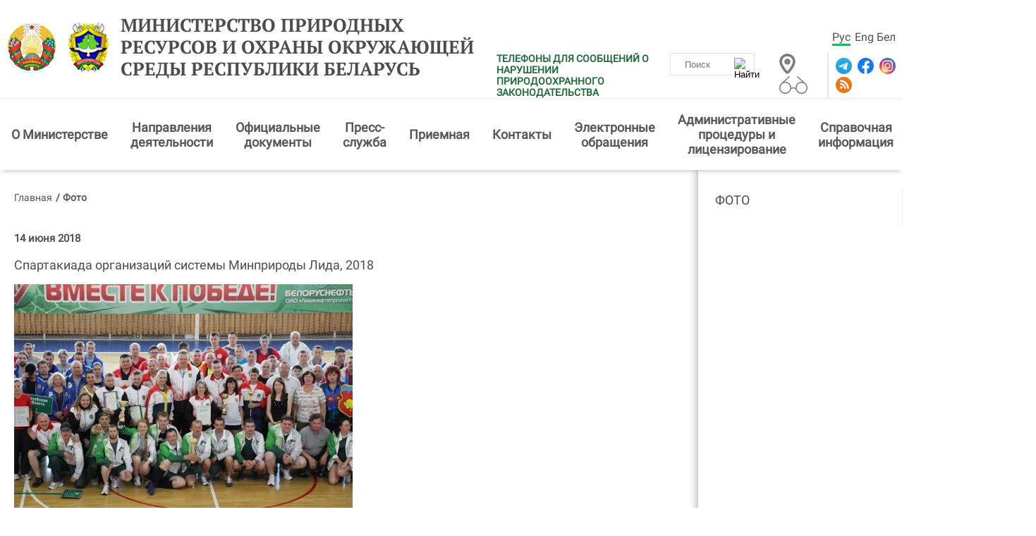

--- FILE ---
content_type: text/html; charset=UTF-8
request_url: https://minpriroda.gov.by/ru/photos-ru/getRubric/573032/
body_size: 6379
content:

<!DOCTYPE HTML>
<html  lang="ru-RU">
<head>
    <title>Спартакиада организаций системы Минприроды Лида, 2018 | Фото | Министерство природных ресурсов и охраны окружающей среды Республики Беларусь</title>
    <meta charset="UTF-8"/>
    <meta http-equiv="Content-Type" content="text/html; charset=utf-8"/>
    <meta name="viewport" content="width=device-width"/>
 <link rel="stylesheet" href="/styles/design/owl.carousel.min.css">    
<link rel="stylesheet" href="/styles/design/general_styles.css" type="text/css" />
    <link rel="stylesheet" href="/styles/design/mCustomScrollbar.min.css" type="text/css" />
    <link rel="stylesheet" href="/styles/design/styles.css" type="text/css" />
    <link rel="stylesheet" href="/styles/design/tr_styles.css" type="text/css" />
    <link rel="icon" href="/desimages/favicon.gif" type="image/gif"/>
    <meta name="keywords" content=""/>
    <meta name="description" content=""/>
                        
                
        

<script>
    
  if (/*@cc_on!@*/false && document.documentMode === 10) {
    document.documentElement.className+=' ie10';
  }
  if (!(window.ActiveXObject) && "ActiveXObject" in window) {
    document.documentElement.className+=' ie11';
  }
  
</script>
</head>
<body>   
        
        <div class="minpr_top_banners minpr_wrapper">
</div>
<div class="shadow">
    <div class="minpr_header clearfix">
        <div class="minpr_wrapper header_block">
            <div class="minpr_lang_logo">
                                <div class="minpr_logo">
                                                                    <a href="/" title="Министерство природных ресурсов и охраны окружающей среды Республики Беларусь"  target ="_self">
                             <img src="https://minpriroda.gov.by/images/storage/mimagelb/000823_6905bfe9eb63e4799a4335ad67eed8b6_work.jpg" alt="Министерство природных ресурсов и охраны окружающей среды Республики Беларусь" title="Министерство природных ресурсов и охраны окружающей среды Республики Беларусь" />
                        </a>

                                                                                       <a href="/" title="Министерство природных ресурсов и охраны окружающей среды Республики Беларусь"  target ="_self">
                             <img src="https://minpriroda.gov.by/images/storage/mimagelb/000823_d9da33b8fefa7346646cfe1c5e43b8a0_work.jpg" alt="Министерство природных ресурсов и охраны окружающей среды Республики Беларусь" title="Министерство природных ресурсов и охраны окружающей среды Республики Беларусь" />
                        </a>

                                       

                  
                                        <a id="header_title_logo" href="/ru" title="Министерство природных ресурсов и охраны окружающей среды Республики Беларусь" 
                 target ="_self">
                                Министерство природных ресурсов и охраны окружающей среды Республики Беларусь
            </a>
        
                </div>
            </div>

            <div class="minpr_social_map_and_search">

                <div class="first_line">
                    <div class="minpr_lang">
                                	<a  class="selected"  href="https://minpriroda.gov.by/ru/" title="Рус">Рус</a>
            	<a   href="https://minpriroda.gov.by/en/" title="Eng">Eng</a>
            	<a   href="https://minpriroda.gov.by/by/" title="Бел">Бел</a>
    
                    </div>
                </div>

                <div class="second_line">
                        <div class="info-warning">


                        <a class="info-warning__link" href="https://minpriroda.gov.by//ru/phone-reporting-ru" title="ТЕЛЕФОНЫ ДЛЯ СООБЩЕНИЙ О НАРУШЕНИИ ПРИРОДООХРАННОГО ЗАКОНОДАТЕЛЬСТВА"  target ="_blank">ТЕЛЕФОНЫ ДЛЯ СООБЩЕНИЙ О НАРУШЕНИИ ПРИРОДООХРАННОГО ЗАКОНОДАТЕЛЬСТВА</a>
        </div>

                    <div class="minpr_search">
                        <form class="minpr_form_search" method="get" target="_self" name="minpr_form_search" action="/ru/search-ru/getResults/">
        <input id="" class="minpr_form_search_item" type="text" name="search_str" placeholder="Поиск" value="">
        <input class="minpr_form_search_icon" type="image" alt="Найти" src="/desimages/search_btn_ico.png">
</form>                    </div>

                    <div class="vsv_and_map_box">
                        <div class="minpr_map">
                                                                                                        <a href="/ru/sitemap-ru/" title="Карта сайта"  target ="_blank">
                             <img src="https://minpriroda.gov.by/images/storage/mimagelb/001110_be90b33a8b968290c6db879052a08933_work.jpg" alt="Карта сайта" title="Карта сайта" />
                        </a>

                                       

                        </div>

                        <div class="vsv">
                                                                                                        <a href="/special/ru" title="версия для слабовидящих"  target ="_blank">
                             <img src="https://minpriroda.gov.by/images/storage/mimagelb/001109_3611c09109303004059739ca5eed1603_work.jpg" alt="версия для слабовидящих" title="версия для слабовидящих" />
                        </a>

                                       

                        </div>
                    </div>

                    <div class="minpr_social">
                                                                        <a href="https://t.me/minpriroda_belarus" title="Telegram"  target ="_blank">
                             <img src="https://minpriroda.gov.by/images/storage/mimagelb/000826_c95221c1189e788c6569cdd7724a15fc_work.svg" alt="Telegram" title="Telegram" />
                        </a>

                                                                                       <a href="https://www.facebook.com/minpriroda.gov.by" title="Facebook"  target ="_blank">
                             <img src="https://minpriroda.gov.by/images/storage/mimagelb/000826_5dee6a98f1bb11ab6f94af2fa1ed61ac_work.svg" alt="Facebook" title="Facebook" />
                        </a>

                                                                                       <a href="https://instagram.com/minpriroda.gov.by" title="Instagram"  target ="_blank">
                             <img src="https://minpriroda.gov.by/images/storage/mimagelb/000826_dadacb81a7633806b9044ab6a4a61e95_work.svg" alt="Instagram" title="Instagram" />
                        </a>

                                                                                       <a href="/ru/rss-ru" title="RSS"  target ="_blank">
                             <img src="https://minpriroda.gov.by/images/storage/mimagelb/000826_459111acd21c815ccce9dbf8abd3082d_work.svg" alt="RSS" title="RSS" />
                        </a>

                                       

                    </div>
                </div>

            </div>

            
        </div>
    </div>
    <div class="minpr_wrapper"> 
        <div class="minpr_menu">
            <span onclick="open_menu('minpr_menu_list')" class="minpr_menu_list_btn"></span>
                <ul id="minpr_menu_list" class="minpr_menu_list secondary_page_menu">
        	
                                     
                        <li class=" with_submenu">
                <div class="item">
                                            <a class="minp_menu_item_1"  href="https://minpriroda.gov.by/ru/new_url_1439334141-ru/" title="О&amp;nbsp;Министерстве">О&nbsp;Министерстве</a>
                        <span class="click_point"><img src="/desimages/white_arrow.svg"></span>                                    </div>
                                                                                <ul class="minp_menu_second">
    	
        <li>
                            <a class="minp_menu_item_2 
                " 
                 href="https://minpriroda.gov.by/ru/1-ru/" title="Руководство">Руководство</a>
                
                    </li>
    	
        <li>
                            <a class="minp_menu_item_2 
                " 
                 href="https://minpriroda.gov.by/ru/strukturn-ru/" title="Структурные подразделения Министерства">Структурные подразделения Министерства</a>
                
                    </li>
    	
        <li>
                            <a class="minp_menu_item_2 
                " 
                 href="https://minpriroda.gov.by/ru/territor-ru/" title="Комитеты природных ресурсов и охраны окружающей среды">Комитеты природных ресурсов и охраны окружающей среды</a>
                
                    </li>
    	
        <li>
                            <a class="minp_menu_item_2 
                " 
                 href="https://minpriroda.gov.by/ru/podchin-ru/" title="Государственные организации, подчиненные Министерству">Государственные организации, подчиненные Министерству</a>
                
                    </li>
    </ul>                            </li>
        	
                                     
                        <li class=" with_submenu">
                <div class="item">
                                            <a class="minp_menu_item_1"  href="https://minpriroda.gov.by/ru/napravlenia-ru/" title="Направления деятельности">Направления деятельности</a>
                        <span class="click_point"><img src="/desimages/white_arrow.svg"></span>                                    </div>
                                                                                <ul class="minp_menu_second">
    	
        <li>
                            <a class="minp_menu_item_2 
                " 
                 href="https://minpriroda.gov.by/ru/minsyrbaza-ru/" title="Охрана и использование недр">Охрана и использование недр</a>
                
                    </li>
    	
        <li>
                            <a class="minp_menu_item_2 
                " 
                 href="https://minpriroda.gov.by/ru/atmosf-ru/" title="Охрана атмосферного воздуха и озонового слоя">Охрана атмосферного воздуха и озонового слоя</a>
                
                    </li>
    	
        <li>
                            <a class="minp_menu_item_2 
                " 
                 href="https://minpriroda.gov.by/ru/vodnres-ru/" title="Охрана и использование водных ресурсов">Охрана и использование водных ресурсов</a>
                
                    </li>
    	
        <li>
                            <a class="minp_menu_item_2 
                " 
                 href="https://minpriroda.gov.by/ru/gidrometeo-ru/" title="Гидрометеорологическая деятельность">Гидрометеорологическая деятельность</a>
                
                    </li>
    	
        <li>
                            <a class="minp_menu_item_2 
                " 
                 href="https://minpriroda.gov.by/ru/otxody-ru/" title="Обращение с отходами">Обращение с отходами</a>
                
                    </li>
    	
        <li>
                            <a class="minp_menu_item_2 
                " 
                 href="https://minpriroda.gov.by/ru/mejdunsotr-ru/" title="Международное сотрудничество">Международное сотрудничество</a>
                
                    </li>
    	
        <li>
                            <a class="minp_menu_item_2 
                " 
                 href="https://minpriroda.gov.by/ru/new_url_1456915075-ru/" title="Государственная экологическая экспертиза">Государственная экологическая экспертиза</a>
                
                    </li>
    	
        <li>
                            <a class="minp_menu_item_2 
                " 
                 href="https://minpriroda.gov.by/ru/biolog-landsh-raznoobr-ru/" title="Биологическое и ландшафтное разнообразие">Биологическое и ландшафтное разнообразие</a>
                
                    </li>
    </ul>                            </li>
        	
                                     
                        <li class=" with_submenu">
                <div class="item">
                                            <a class="minp_menu_item_1"  href="https://minpriroda.gov.by/ru/legistation-ru/" title="Официальные документы">Официальные документы</a>
                        <span class="click_point"><img src="/desimages/white_arrow.svg"></span>                                    </div>
                                                                                <ul class="minp_menu_second">
    	
        <li>
                            <a class="minp_menu_item_2 
                " 
                 href="https://minpriroda.gov.by/ru/new_url_2021409500-ru/" title="План подготовки Минприроды проектов нормативных правовых актов на 2025 год">План подготовки Минприроды проектов нормативных правовых актов на 2025 год</a>
                
                    </li>
    	
        <li>
                            <a class="minp_menu_item_2 
                " 
                 href="https://minpriroda.gov.by/ru/new_url_48435565-ru/" title="Законы в области охраны окружающей среды">Законы в области охраны окружающей среды</a>
                
                    </li>
    	
        <li>
                            <a class="minp_menu_item_2 
                " 
                 href="https://minpriroda.gov.by/ru/strategs-ru/" title="Стратегии">Стратегии</a>
                
                    </li>
    	
        <li>
                            <a class="minp_menu_item_2 
                " 
                 href="https://minpriroda.gov.by/ru/docs-ru/" title="Документы">Документы</a>
                
                    </li>
    	
        <li>
                            <a class="minp_menu_item_2 
                " 
                 href="http://www.ecoinfo.by/content/7058.html\/" title="Техническое нормирование и стандартизация в области охраны окружающей среды и природопользования" >Техническое нормирование и стандартизация в области охраны окружающей среды и природопользования</a>
                
                    </li>
    </ul>                            </li>
        	
                                     
                        <li class=" with_submenu">
                <div class="item">
                                            <a class="minp_menu_item_1"  href="https://minpriroda.gov.by/ru/press-service-page-ru/" title="Пресс-служба">Пресс-служба</a>
                        <span class="click_point"><img src="/desimages/white_arrow.svg"></span>                                    </div>
                                                                                <ul class="minp_menu_second">
    	
        <li>
                            <a class="minp_menu_item_2 
                " 
                 href="https://minpriroda.gov.by/ru/press_sluzhba-ru/" title="О пресс-службе">О пресс-службе</a>
                
                    </li>
    	
        <li>
                            <a class="minp_menu_item_2 
                " 
                 href="https://minpriroda.gov.by/ru/news-ru/" title="Новости">Новости</a>
                
                    </li>
    	
        <li>
                            <a class="minp_menu_item_2 
                " 
                 href="https://minpriroda.gov.by/ru/smi-ru/" title="СМИ">СМИ</a>
                
                    </li>
    	
        <li>
                            <a class="minp_menu_item_2 
                " 
                 href="https://minpriroda.gov.by/ru/photos-ru/" title="Фотогалерея">Фотогалерея</a>
                
                    </li>
    	
        <li>
                            <a class="minp_menu_item_2 
                " 
                 href="https://minpriroda.gov.by/ru/video-ru/" title="Видео">Видео</a>
                
                    </li>
    </ul>                            </li>
        	
                                     
                        <li class=" with_submenu">
                <div class="item">
                                            <a class="minp_menu_item_1"  href="https://minpriroda.gov.by/ru/priemn-ru/" title="Приемная">Приемная</a>
                        <span class="click_point"><img src="/desimages/white_arrow.svg"></span>                                    </div>
                                                                                <ul class="minp_menu_second">
    	
        <li>
                            <a class="minp_menu_item_2 
                " 
                 href="https://minpriroda.gov.by/ru/grafik-ru/" title="График приема граждан">График приема граждан</a>
                
                    </li>
    	
        <li>
                            <a class="minp_menu_item_2 
                " 
                 href="https://minpriroda.gov.by/ru/new_url_591111653-ru/" title="График проведения прямых телефонных линий в январе 2026 года">График проведения прямых телефонных линий в январе 2026 года</a>
                
                    </li>
    	
        <li>
                            <a class="minp_menu_item_2 
                " 
                 href="https://minpriroda.gov.by/ru/ptl-gl-ru/" title="График проведения прямых телефонных линий и горячих линий работниками Минприроды">График проведения прямых телефонных линий и горячих линий работниками Минприроды</a>
                
                    </li>
    	
        <li>
                            <a class="minp_menu_item_2 
                " 
                 href="https://minpriroda.gov.by/ru/grafik-pr-ru/" title="График проведения выездных приемов граждан">График проведения выездных приемов граждан</a>
                
                    </li>
    </ul>                            </li>
        	
                                     
                        <li class=" with_submenu">
                <div class="item">
                                            <a class="minp_menu_item_1"  href="https://minpriroda.gov.by/ru/kontakt/" title="Контакты">Контакты</a>
                        <span class="click_point"><img src="/desimages/white_arrow.svg"></span>                                    </div>
                                                                                <ul class="minp_menu_second">
    	
        <li>
                            <a class="minp_menu_item_2 
                " 
                 href="https://minpriroda.gov.by/ru/rejim-ru/" title="Режим работы">Режим работы</a>
                
                    </li>
    	
        <li>
                            <a class="minp_menu_item_2 
                " 
                 href="https://minpriroda.gov.by/ru/new_url_2129757460-ru/" title="Круглосуточные телефоны">Круглосуточные телефоны</a>
                
                    </li>
    </ul>                            </li>
        	
                                     
                        <li class=" with_submenu">
                <div class="item">
                                            <a class="minp_menu_item_1"  href="https://minpriroda.gov.by/ru/elobrasch-obsch-ru/" title="Электронные обращения">Электронные обращения</a>
                        <span class="click_point"><img src="/desimages/white_arrow.svg"></span>                                    </div>
                                                                                <ul class="minp_menu_second">
    	
        <li>
                            <a class="minp_menu_item_2 
                " 
                 href="https://minpriroda.gov.by/ru/social_reception-ru/" title="Электронные обращения">Электронные обращения</a>
                
                    </li>
    	
        <li>
                            <a class="minp_menu_item_2 
                " 
                 href="https://minpriroda.gov.by/ru/odno-okno-ru/" title="Одно окно">Одно окно</a>
                
                    </li>
    </ul>                            </li>
        	
                                     
                        <li class=" with_submenu">
                <div class="item">
                                            <a class="minp_menu_item_1"  href="https://minpriroda.gov.by/ru/admprlits-ru/" title="Административные процедуры и лицензирование">Административные процедуры и лицензирование</a>
                        <span class="click_point"><img src="/desimages/white_arrow.svg"></span>                                    </div>
                                                                                <ul class="minp_menu_second">
    	
        <li>
                            <a class="minp_menu_item_2 
                " 
                 href="https://minpriroda.gov.by/ru/adm_pr-ru/" title="Административные процедуры">Административные процедуры</a>
                
                    </li>
    	
        <li>
                            <a class="minp_menu_item_2 
                " 
                 href="https://minpriroda.gov.by/ru/1829680223-ru/" title="Лицензии, лицензируемые виды деятельности">Лицензии, лицензируемые виды деятельности</a>
                
                    </li>
    </ul>                            </li>
        	
                                     
                        <li class=" with_submenu">
                <div class="item">
                                            <a class="minp_menu_item_1"  href="https://minpriroda.gov.by/ru/spravochnayainf-ru/" title="Справочная информация">Справочная информация</a>
                        <span class="click_point"><img src="/desimages/white_arrow.svg"></span>                                    </div>
                                                                                <ul class="minp_menu_second">
    	
        <li>
                            <a class="minp_menu_item_2 
                " 
                 href="https://minpriroda.gov.by/ru/metodrekomend/" title="Методологические рекомендации">Методологические рекомендации</a>
                
                    </li>
    	
        <li>
                            <a class="minp_menu_item_2 
                " 
                 href="https://minpriroda.gov.by/ru/new_url_270350107-ru/" title="О ведении бизнеса">О ведении бизнеса</a>
                
                    </li>
    	
        <li>
                            <a class="minp_menu_item_2 
                " 
                 href="https://minpriroda.gov.by/ru/nedra/" title="Информация для недропользователей">Информация для недропользователей</a>
                
                    </li>
    	
        <li>
                            <a class="minp_menu_item_2 
                " 
                 href="https://minpriroda.gov.by/ru/patanne-adkaz-ru/" title="Вопрос-ответ/разъяснения НПА">Вопрос-ответ/разъяснения НПА</a>
                
                    </li>
    	
        <li>
                            <a class="minp_menu_item_2 
                " 
                 href="https://minpriroda.gov.by/ru/vakancii-ru/" title="Вакансии">Вакансии</a>
                
                    </li>
    	
        <li>
                            <a class="minp_menu_item_2 
                " 
                 href="https://minpriroda.gov.by/ru/gos-kadastr-othodov-ru/" title="Единая система сбора и учета отходов">Единая система сбора и учета отходов</a>
                
                    </li>
    	
        <li>
                            <a class="minp_menu_item_2 
                " 
                 href="https://minpriroda.gov.by/ru/gosudarstvennyj-znak-kachestva-ru/" title="Государственный знак качества">Государственный знак качества</a>
                
                    </li>
    	
        <li>
                            <a class="minp_menu_item_2 
                " 
                 href="https://minpriroda.gov.by/ru/svod-reestr-ru/" title="Сводный реестр экономической оценки экосистемных услуг">Сводный реестр экономической оценки экосистемных услуг</a>
                
                    </li>
    </ul>                            </li>
        	
                                     
                        <li class=" with_submenu">
                <div class="item">
                                            <a class="minp_menu_item_1"  href="https://minpriroda.gov.by/ru/inform-resursy-ru/" title="Информационные ресурсы">Информационные ресурсы</a>
                        <span class="click_point"><img src="/desimages/white_arrow.svg"></span>                                    </div>
                                                                                <ul class="minp_menu_second">
    	
        <li>
                            <a class="minp_menu_item_2 
                " 
                 href="https://minpriroda.gov.by/ru/reestri/" title="Реестры объектов">Реестры объектов</a>
                
                    </li>
    	
        <li>
                            <a class="minp_menu_item_2 
                " 
                 href="https://minpriroda.gov.by/ru/new_url_19948904-ru/" title="Электронные информационные ресурсы">Электронные информационные ресурсы</a>
                
                    </li>
    </ul>                            </li>
            </ul>

        </div>
    </div>

</div>
<div id="js-block-1"></div><div class="minpr_wrapper shadow2">
    <div class="photo_page_box">
        <div class="wrapper_center_cols clearfix">
            <div class="minpr_inner_all_news">
                <div class="minpr_taxonomy">
    <div class="minpr_tax_inner">
        <a href="/ru/">Главная</a><span>&#47;</span>
                                                    <span>Фото</span>
                        </div>
</div>
                <div class="minpr_wrap_photo_1 clearfix">
                            <div class="minpr_all_slider clearfix">
    <div class="minpr_slider_photo_wrap clearfix">
        <div class="minpr_slider_big_photo_text">
            <div class="minpr_photo_big_title" id="minpr_ph_big_title">
                                <div id="minpr_photo_date">14 июня 2018</div>
                <span id="slider_ph_title"></span>
                <span id="slider_ph_desc"></span>
                <span id="slider_rubr_title">Спартакиада организаций системы Минприроды Лида, 2018</span>
            </div>
        </div>

        <div class="minpr_slider_photo">
                                                                                                                                                <div class="minpr_slider_big_img">
                    <img src="https://minpriroda.gov.by/images/storage/photostorage/000552_70a8a393b8302cda801c077362f4237a.jpg" 
                        id="minpr_ph_big"/>
                </div>
                <div class="minpr_slider_photo_inner_box">
                <ul class="minpr_slider_photo_inner">
                                                                                                                                                                                              

                                                                                                                                                                                                                                                                                        <li><a onclick='show_big_photo("https://minpriroda.gov.by/images/storage/photostorage/000552_70a8a393b8302cda801c077362f4237a.jpg", "", 
                                "","Спартакиада организаций системы Минприроды Лида, 2018","", "minpr_ph_big", "14 июня 2018" );'>
                                <img src="https://minpriroda.gov.by/images/storage/photostorage/000552_70a8a393b8302cda801c077362f4237a_pr_mid.jpg" alt='' title='' />
                                <span></span>
                    </a></li>
                                                                                                                                                                                              

                                                                                                                                                <li><a onclick='show_big_photo("https://minpriroda.gov.by/images/storage/photostorage/000552_094cf44886834d63b981cd5d73aa4d17.jpg", "", 
                                "","Спартакиада организаций системы Минприроды Лида, 2018","", "minpr_ph_big", "14 июня 2018" );'>
                                <img src="https://minpriroda.gov.by/images/storage/photostorage/000552_094cf44886834d63b981cd5d73aa4d17_pr_mid.jpg" alt='' title='' />
                                <span></span>
                    </a></li>
                                                                                                                                                                                              

                                                                                                                                                <li><a onclick='show_big_photo("https://minpriroda.gov.by/images/storage/photostorage/000552_df614fa1b9ad025bcfb9ea5aecc65c64.jpg", "", 
                                "","Спартакиада организаций системы Минприроды Лида, 2018","", "minpr_ph_big", "14 июня 2018" );'>
                                <img src="https://minpriroda.gov.by/images/storage/photostorage/000552_df614fa1b9ad025bcfb9ea5aecc65c64_pr_mid.jpg" alt='' title='' />
                                <span></span>
                    </a></li>
                                                                                                                                                                                              

                                                                                                                                                <li><a onclick='show_big_photo("https://minpriroda.gov.by/images/storage/photostorage/000552_0bad7e96c16447210ca26da64b96d6e7.jpg", "", 
                                "","Спартакиада организаций системы Минприроды Лида, 2018","", "minpr_ph_big", "14 июня 2018" );'>
                                <img src="https://minpriroda.gov.by/images/storage/photostorage/000552_0bad7e96c16447210ca26da64b96d6e7_pr_mid.jpg" alt='' title='' />
                                <span></span>
                    </a></li>
                                                                                                                                                                                              

                                                                                                                                                <li><a onclick='show_big_photo("https://minpriroda.gov.by/images/storage/photostorage/000552_d68a6c89ab6ada969482a059d9bc0253.jpg", "", 
                                "","Спартакиада организаций системы Минприроды Лида, 2018","", "minpr_ph_big", "14 июня 2018" );'>
                                <img src="https://minpriroda.gov.by/images/storage/photostorage/000552_d68a6c89ab6ada969482a059d9bc0253_pr_mid.jpg" alt='' title='' />
                                <span></span>
                    </a></li>
                                                                                                                                                                                              

                                                                                                                                                <li><a onclick='show_big_photo("https://minpriroda.gov.by/images/storage/photostorage/000552_e955efb9b24a87ec812f91f2a9266e8e.jpg", "", 
                                "","Спартакиада организаций системы Минприроды Лида, 2018","", "minpr_ph_big", "14 июня 2018" );'>
                                <img src="https://minpriroda.gov.by/images/storage/photostorage/000552_e955efb9b24a87ec812f91f2a9266e8e_pr_mid.jpg" alt='' title='' />
                                <span></span>
                    </a></li>
                                                                                                                                                                                              

                                                                                                                                                <li><a onclick='show_big_photo("https://minpriroda.gov.by/images/storage/photostorage/000552_e707566ce11e71b707d0c911d0282381.jpg", "", 
                                "","Спартакиада организаций системы Минприроды Лида, 2018","", "minpr_ph_big", "14 июня 2018" );'>
                                <img src="https://minpriroda.gov.by/images/storage/photostorage/000552_e707566ce11e71b707d0c911d0282381_pr_mid.jpg" alt='' title='' />
                                <span></span>
                    </a></li>
                                        </ul>
                    <span id="minpr_photo_prev"></span>
                    <span id="minpr_photo_next"></span>
                                    </div>
            </div>

        </div>
        <div class="ph_all"><a href="/ru/photos-ru/" title="" title="">Все темы</a></div>
                <div class="counters_share">
                        <div class="share">
        Поделиться
    </div>
    
                        
<script type="text/javascript">(function(w,doc) {
if (!w.__utlWdgt ) {
    w.__utlWdgt = true;
    var d = doc, s = d.createElement('script'), g = 'getElementsByTagName';
    s.type = 'text/javascript'; s.charset='UTF-8'; s.async = true;
    s.src = ('https:' == w.location.protocol ? 'https' : 'http')  + '://w.uptolike.com/widgets/v1/uptolike.js';
    var h=d[g]('body')[0];
    h.appendChild(s);
}})(window,document);
</script>
<div data-mobile-view="true" data-share-size="30" data-like-text-enable="false" data-background-alpha="0.0" data-pid="1763678" data-mode="share" data-background-color="#ffffff" data-share-shape="round-rectangle" data-share-counter-size="12" data-icon-color="#ffffff" data-mobile-sn-ids="fb.vk.tw.ok.wh.vb.tm." data-text-color="#000000" data-buttons-color="#FFFFFF" data-counter-background-color="#ffffff" data-share-counter-type="disable" data-orientation="horizontal" data-following-enable="false" data-sn-ids="fb.vk.tw.ok.tm." data-preview-mobile="false" data-selection-enable="true" data-exclude-show-more="false" data-share-style="1" data-counter-background-alpha="1.0" data-top-button="false" class="uptolike-buttons" ></div>

            
        

                </div>
          
    </div>



                                
                    </div>
            </div>
                                <div class="minpr_menu_div" id="sticky-aside">
        <ul  id="stick-menu" class="minpr_menu_list">
            	
                <li>
                                            <a class="minp_menu_item_1"  href="https://minpriroda.gov.by/ru/photos-ru/" title="Фото">Фото</a>
                        
                                    </li>
                    </ul>
    </div>
 
                    </div>
    </div>
</div>
<div class="clearfix"></div>
<div class="minpr_footer">
    
    <div class="footer_menu clearfix">
            
            <div class="contacts">
	<div class="contacts_title">
            <div class="contacts_title_btn">                    Контакты
            </div>
        </div>
        <div class="minpr_address" id="footer_contacts_info"> <!-- адрес приёмной минприроды !-->
            
<div><b>Адрес</b>: 220004, г.Минск, ул.Коллекторная, 10,  
</div> 
<div><b>e-mail:</b> mail@minpriroda.gov.by  
</div> 
<div><b>Телефон приемной:</b> (+375 17) 200-66-91 
</div> 
<div><b>Телефон канцелярии:</b> (+375 17) 200-68-44
</div> 
<div><b>Факс:</b> (+375 17) 200-55-83 
</div>
        </div>
</div>    
        </div>
    
    <div class="minpr_wrapper">
        <div class="footer_info">
            &copy; Министерство природных ресурсов и охраны окружающей среды Республики Беларусь,  2026 <br/>
            Разработка и поддержка сайта <a href="http://develop.belta.by" title="БелТА">БЕЛТА</a>
        </div>
        <div class="counters">
                                    <!-- Google tag (gtag.js) -->
<script async 
src="https://www.googletagmanager.com/gtag/js?id=UA-27364831-1"></script>
<script>
   window.dataLayer = window.dataLayer || [];
   function gtag(){dataLayer.push(arguments);}
   gtag('js', new Date());

   gtag('config', 'UA-27364831-1');
</script>
            
                        <div id="widget__pogoda" data-city_id="26851" style="min-width: 200px; max-width: 500px" aria-label="Прогноз погоды"></div><link href="https://pogoda.by/assets/static/widget/widget.css" rel="stylesheet"><script src="https://pogoda.by/assets/static/widget/widget.js" defer=""></script>

            
        

        </div>
        
        <div class="minpr_social">
            

        </div>
        
    </div>
</div>
<script type="text/javascript" src="/jscript/jquery.min.js"></script>
<script type="text/javascript" src="/jscript/script.js"></script>
<script type="text/javascript" src="/jscript/jquery.bxslider.min.js"></script>
<script type="text/javascript">
    
        $(document).ready(function () {
        
             
            $('.minpr_slider_photo_inner').bxSlider({
                slideWidth: 280,
                minSlides: 1,
                maxSlides: 3,
                moveSlides: 3,
                prevSelector: '#minpr_photo_prev',
                nextSelector: '#minpr_photo_next',
                slideMargin: 20,
                infiniteLoop: true,
                pager:false,
                prevText: '',
                nextText: '',
                controls: true
            });
            
            
        });
      
</script>
</body>
</html>

--- FILE ---
content_type: text/css
request_url: https://minpriroda.gov.by/styles/design/styles.css
body_size: 27666
content:
* {box-sizing:border-box;}

.transition_02 {
    -webkit-transition: background-color 0.2s, color 0.2s, border-color 0.2s, opacity 0.2s;
    -o-transition: background-color 0.2s, color 0.2s, border-color 0.2s, opacity 0.2s;
    transition: background-color 0.2s, color 0.2s, border-color 0.2s, opacity 0.2s
}

.overflow_block {
  overflow-x: auto; 
}

.clearfix:after{content:"";display:table;clear:both;}

.minpr_wrapper,
.organizations,
.main_activities_box,
.minpr_photo_video,
.minpr_slider_banners,
.down_banners,
.resources_block   {
    position:relative;
    margin:0 auto;
    padding: 0 4px;
    min-width: 320px;
    max-width: 1620px;
    width:100%;
}

.show {
    display: block!important;
}

.minpr_top_banners{padding:0;width:100%;}
.minpr_top_banners a{display:block;margin:0 auto;width:100%;}
.minpr_top_banners a img{float:none;display:block;margin:0;padding:0;max-width:100%;}

.header_box {
    border-bottom: 1px solid #ededef;
}
.minpr_header {
    border-bottom: 1px solid #ededef;
}

.header_block {
    background: #fff;
}

.minpr_wrapper .minpr_lang_logo{
    padding: 20px 0 25px 10px;
    width:55%;
    float: left;
    background: #fff;
}
.minpr_wrapper .minpr_lang_logo .minpr_lang{display:inline-block;vertical-align:middle;width:11%;}
.minpr_wrapper .minpr_lang_logo .minpr_lang a{display:block;margin:8% 10% 8% 25%;padding:4%;font-size:14px;color:#fff;text-align:center;text-transform:uppercase;background:#8bb982;}
.minpr_wrapper .minpr_lang_logo .minpr_lang a:hover{text-decoration:none;background-color:#e8ac0a;}
.minpr_wrapper .minpr_lang_logo .minpr_lang a.selected{background:#e8ac0a;border:0px;}
.minpr_wrapper .minpr_lang_logo .minpr_logo{display:inline-block;vertical-align:middle;}

.minpr_wrapper .minpr_lang_logo .minpr_logo a:first-child{float:none;display:inline-block;vertical-align:middle;margin:0;padding:0;}
.minpr_wrapper .minpr_lang_logo .minpr_logo a:nth-child(2){float:none;display:inline-block;vertical-align:middle;margin:0;padding:0;}
.minpr_wrapper .minpr_lang_logo .minpr_logo a img {margin-right: 11px;}

#header_title_logo {
    display:inline-block;
/*    font-size: 24px;*/
    font-size: 26px;
    font-family: 'PT Serif', serif;
    line-height: 1.2;
    color: #4c4c4c;
    text-transform: uppercase;
    /*max-width: 650px;*/
    display: inline-block;
    vertical-align: middle;
    width: calc(100% - 165px);
}

.minpr_logo a:hover {text-decoration: none;}
.minpr_wrapper .minpr_menu{float:none;}
.minpr_wrapper .minpr_menu ul li{background:none;}
.minpr_wrapper .minpr_menu_list_btn{display:none;}

.minpr_wrapper .minpr_menu_list {
    margin:0;
    padding:0;
    /*display: table;*/
    display: flex;
}

.shadow {
    min-width: 320px;
    position: relative;
    z-index: 999;
    background: #fff;
    -webkit-box-shadow: 0px 5px 6px -3px rgba(0,0,0,0.2);
    -moz-box-shadow: 0px 5px 6px -3px rgba(0,0,0,0.2);
    box-shadow: 0px 5px 6px -3px rgba(0,0,0,0.2);
}

.shadow2 {
    background-color: #fff;
}

.minpr_menu .minpr_menu_list li .minp_menu_second {
    margin:0;
    padding:3% 0;
}

.minpr_menu .minpr_menu_list li .minp_menu_third, .minpr_menu .minpr_menu_list li .minp_menu_fourth{margin:0;padding:0 0 0 5%;}

.minpr_menu>.minpr_menu_list>li>a{color:#4f4f4f;}
.minpr_menu>.minpr_menu_list_btn{display:none;}

.minpr_wrapper .minpr_menu>.minpr_menu_list>li {
    /*display:table-cell;*/
    margin:0;
    padding: 0;
    position:relative;
    /*vertical-align:middle;*/
    display: flex;
    align-items: center;
}

.minpr_wrapper .minpr_menu>.minpr_menu_list>li >item {
    height: 100%;
}

.minpr_wrapper .minpr_menu>.minpr_menu_list>li:first-of-type {
    background-color: #30af59;
}

.minpr_wrapper .minpr_menu>.minpr_menu_list>li:first-of-type a.minp_menu_item_1 {
    color: #fff;
}

.minpr_wrapper .minpr_menu>.minpr_menu_list>.minpr_menu_list_back_none{background:none;}

@media all and (min-width:900px) {
.minpr_wrapper .minpr_menu>.minpr_menu_list>li:hover {
    background-color: #30af59;
    -webkit-transition: all 0.2s;
    -o-transition: all 0.2s;
    transition: all 0.2s;
}
.minpr_wrapper>.minpr_menu>.minpr_menu_list>li:hover>.minp_menu_second {
    display:block;
    position:absolute;
    min-width:270px;
    width:100%;
    top:100%;
    left:0;
    background: #fff;
    z-index:300;
    -webkit-box-shadow: 0px 5px 28px -2px rgba(0,0,0,0.39);
    -moz-box-shadow: 0px 5px 28px -2px rgba(0,0,0,0.39);
    box-shadow: 0px 5px 28px -2px rgba(0,0,0,0.39);
}

.minpr_wrapper>.minpr_menu>.minpr_menu_list>li:last-of-type:hover>.minp_menu_second {
    left: auto;
    right: 0;
}
.click_point {
    display: none;
}

.minpr_wrapper .minpr_menu_list {
    display: flex!important;
}
    }

.minpr_wrapper .minpr_menu>.minpr_menu_list>li:hover a.minp_menu_item_1 {
    color: #fff;
}

.minpr_wrapper .minpr_menu>.minpr_menu_list>.li_first_level_selected {
    background-color: #30af59;
}

.minpr_wrapper .minpr_menu>.minpr_menu_list>.li_first_level_selected a.minp_menu_item_1 {
    color: #fff;
}

.minpr_wrapper .minpr_menu>.minpr_menu_list>li a.minp_menu_item_1 {
   /*display:block;*/
   display: flex;
   align-items: center;
 font-size:18px;
 padding: 19px 16px;
 color: #575757;
 text-align: center;
 height: 100%;
}

.minpr_wrapper .minpr_menu>.minpr_menu_list>li > .item {
    height: 100%;
    display: flex;
    align-items: center;
}

.minpr_wrapper .minpr_menu>.minpr_menu_list>li a.minp_menu_item_1{text-decoration:none;}
.minpr_wrapper .minpr_menu>.minpr_menu_list>li>.minp_menu_second {
    display:none;
    width:100%;
}


.minpr_wrapper>.minpr_menu>.minpr_menu_list>li:hover>.minp_menu_second>li {
    margin:0;
    /*padding: 10px 20px;*/
    padding: 0;
    background:none;
}

.minpr_wrapper>.minpr_menu>.minpr_menu_list>li:hover>.minp_menu_second>li a {
    display:block;
    /*padding:0;*/
    padding: 10px 20px;
    font-size:16px;
    color: #585250;
}

.minpr_wrapper>.minpr_menu>.minpr_menu_list>li:hover>.minp_menu_second>li a:hover{text-decoration:underline;}

.minpr_wrapper>.minpr_menu>.minpr_menu_list>li>.minp_menu_second>li>.minp_menu_third>li>.minp_menu_fourth>li{margin:0;padding:0 0 1% 5%;}
.minpr_wrapper>.minpr_menu>li>.minp_menu_second>li>.minp_menu_third>li>.minp_menu_fourth>li a{display:block;margin:0 10% 10px 5%;padding:0;font-size:16px;color:#4f4f4f;}

.minpr_social_map_and_search {
    float: right;
    width: 45%;
    margin-top: 38px;
    padding-right: 10px;
    background: #fff;
}

.minpr_social_map_and_search .first_line {
    clear: both;
    overflow: hidden;
}

.minpr_social_map_and_search .second_line {
    display: flex;
    justify-content: flex-end;
    overflow: hidden;
}

@media all and (max-width:800px){
    .minpr_social_map_and_search .second_line{
        float: right;
    }
    
}

.minpr_social_map_and_search .minpr_lang {
    float: right;
    margin-bottom: 10px;
}

.minpr_social {
    padding: 3px 0 3px 6px;
    display: inline-block;
    vertical-align: middle;
    margin:0;
    border-left: 2px solid #e1e7e7;
}

.minpr_social a {
    display: inline-block;
    vertical-align: middle;
    padding:0;
}

.minpr_lang .selected {
    border: none;
    font-style: normal;
    padding: 0;
    margin-right: 2px;
    border-bottom: 3px solid #30ae58;
}

.minpr_lang a {
    font-size: 16px;
    line-height: 1;
    color: #4f4f4f;
}

.minpr_lang a:hover {
    text-decoration: none;
}

.minpr_social a img {
    margin: 0 0 0 4px;
    padding:0;
    max-width:100%;
    float: none;
    display: inline-block;
    vertical-align: middle;
}

.minpr_map {
    display: inline-block;
    vertical-align: middle;
    margin:0;
}

.vsv {
    display: inline-block;
    vertical-align: middle;
}

.minpr_map a{font-size:12px;font-weight:bold;text-transform:uppercase;color:#fff;}

.minpr_map a img,
.vsv a img {
    margin: 0;
}

.vsv_and_map_box {
    display: inline-block;
    vertical-align: middle;
    margin-right: 8px;
}

.vsv_and_map_box div:first-of-type {
    margin-right: 14px;
}

.minpr_search {
    display: inline-block;
    vertical-align: middle;
    margin:0 35px 0 0;
}
.minpr_form_search {
    position:relative;
    width: 120px;
    border:none;
}

.minpr_form_search_item {
    padding: 6px 35px 6px 20px;
    height: 32px;
    width: 120px;
    border:none;
    background:#fff;
    border: 1px solid #e1e6e5;
}

.minpr_form_search_icon {
    position:absolute;
    width:20px;
    height:20px;
    top: 7px;
    right: 9px;
}

.minpr_all_news {
    display: -webkit-flex;
    display: -moz-flex;
    display: -ms-flexbox;
    display: -o-flex;
    display: flex;
    -webkit-flex-wrap: wrap;
    -ms-flex-wrap: wrap;
    flex-wrap: wrap;
    -webkit-flex-direction: row;
    -moz-flex-direction: row;
    -ms-flex-direction: row;
    -o-flex-direction: row;
    flex-direction: row;
    -ms-flex-align: stretch;
    align-items: stretch;
}

.minpr_general_lines{float:left;width:30%;}
.minpr_general_lines .minpr_general_lines_title,
.minpr_topical_subjects .minpr_topical_subjects_title {
    margin:0;
}
.minpr_general_lines .minpr_general_lines_title a {display:block;margin:0;padding:0;font-size:18px;font-weight:bold;text-transform:uppercase;color:#fff;}

.minpr_general_lines .minpr_general_lines_inner {margin:0;padding:0;word-wrap:break-word;color:#024702;
                                                 background: #d6eed8; /* Old browsers */
                                                 /* IE9 SVG, needs conditional override of 'filter' to 'none' */
                                                 background: url([data-uri]);
                                                 background: -moz-linear-gradient(left,  #d6eed8 0%, #79a17a 100%); /* FF3.6-15 */
                                                 background: -webkit-gradient(linear, left top, right top, color-stop(0%,#d6eed8), color-stop(100%,#79a17a)); /* Chrome4-9,Safari4-5 */
                                                 background: -webkit-linear-gradient(left,  #d6eed8 0%,#79a17a 100%); /* Chrome10-25,Safari5.1-6 */
                                                 background: -o-linear-gradient(left,  #d6eed8 0%,#79a17a 100%); /* Opera 11.10-11.50 */
                                                 background: -ms-linear-gradient(left,  #d6eed8 0%,#79a17a 100%); /* IE10 preview */
                                                 background: linear-gradient(to right,  #d6eed8 0%,#79a17a 100%); /* W3C, IE10+, FF16+, Chrome26+, Opera12+, Safari7+ */
}

.minpr_general_lines .minpr_general_lines_inner a{float:none;display:block;margin:0;padding:4%;border-bottom:1px solid #E9E9E9;font-size:15px;font-family:'PT Sans Caption', arial, sans-serif;color:#030303;line-height:1.5;}
.minpr_general_lines .minpr_general_lines_inner a:hover{color:#fff;text-decoration:none;}
.minpr_general_lines>.minpr_general_lines_inner>.minpr_links_all_news{border:none;}
.minpr_general_lines .minpr_general_lines_inner .minpr_links_all_news a{float:none;padding-top:20px;padding-bottom:10px;text-transform:uppercase;font-size:17px;font-weight:bold;color:#fff;}

.minpr_general_lines .minpr_general_lines_banners{margin:0;padding:30px 0 0 0;width:100%;}
.minpr_general_lines .minpr_general_lines_banners a{display:block;margin:0;padding:10px 0;width:80%;}
.minpr_general_lines .minpr_general_lines_banners a img{float:none;display:block;margin:0;padding:0;max-width:100%;}

.show_block {
    padding: 12px 10px;
    cursor: pointer;
    display: none;
    border-bottom: 1px solid #ededef;
}

.show_block .title {
    display: inline-block;
    vertical-align: middle;
    padding-right: 12px;
    color: #575757;
}

.show_block img {
    float: none;
    margin: 0;
    display: inline-block;
    vertical-align: middle;
    -o-transition: transform 0.3s ease-out;
    -ms-transition: transform 0.3s ease-out;
    -moz-transition: transform 0.3s ease-out;
    -webkit-transition: transform 0.3s ease-out;
    transition: transform 0.3s ease-out;
}

.minpr_topical_subjects {
    width: 380px;
    vertical-align: top;
    float: right;
    -webkit-box-shadow: 0px 0px 11px 2px rgba(0,0,0,0.3);
    -moz-box-shadow: 0px 0px 11px 2px rgba(0,0,0,0.3);
    box-shadow: 0px 0px 11px 2px rgba(0,0,0,0.3);
     display: -webkit-flex;
    display: -ms-flexbox;
    display: flex;
    -webkit-box-ordinal-group: 2;   /* OLD - iOS 6-, Safari 3.1-6 */
    -moz-box-ordinal-group: 2;      /* OLD - Firefox 19- */
    -ms-flex-order: 2;              /* TWEENER - IE 10 */
    -webkit-order: 2;
     order: 2;
}

.minpr_actual_bl {
    max-width: 380px;
}

.minpr_actual_bl .tabs,
.eng_lang .minpr_actual_bl .contacts {
    padding: 18px;
}

.minpr_actual_bl .tabs .blocks_border{
    margin-bottom: 20px;
}

.eng_lang .minpr_actual_bl .contacts .contacts_title {
    font-weight: bold;
    font-size: 18px;
    line-height: 1.2;
    color: #2b9b4f;
    margin-bottom: 18px;
}

.eng_lang .minpr_actual_bl .contacts_title_btn {
    padding-right: 0;
}

.eng_lang .minpr_actual_bl .contacts_title img {
    display: none;
}

.tab_btn .news_tab_sel {

}

.tab_btn span {
    line-height: 1;
    font-size: 18px;
    color: #4d4d4d;
}

.tabs .minp_last_n_inner_item a span:first-child {
    width: 100%;
}

.tabs .news_tab_sel,
.tabs .news_tab {
    color: #4d4d4d;
    font-size: 18px;
    display: inline-block;
    vertical-align: top;
    padding: 6px 5px;
    cursor: pointer;

}

.tabs .news_tab_sel {
    padding: 12px;
    background: #30af59;
    color: #fff;
    padding: 6px 8px;
}

.tabs .news_tab_sel .tab_btn span {
    color: #fff;
}

.right_col_bans {
    padding: 3px 20px;
    border-top: 1px solid #e0e5e5;
    min-height: 372px;
    max-height: 372px;
    overflow-y: auto;
}

.right_col_bans .content {
    padding: 17px 0;
}

.right_col_bans .ban_item {
    display: table;
    padding: 0;
    background: none;
    line-height: 1.16667;
    margin: 17px 0;
    color: #4d4d4d;
    padding-right: 8%;
}

.right_col_bans .ban_item:last-of-type {
    margin-bottom: 0;
}

.right_col_bans a {
    display: table;
    overflow: hidden;
}

.right_col_bans a span {
    display: table-cell;
    vertical-align: middle;
}

.right_col_bans .ban_item .minpr_dop_info_list_a_title {
    color: #4d4d4d;
    font-size: 18px;
    font-family: 'Roboto Condensed';
    font-weight: bold;
}

.right_col_bans a span img {
    float: none;
    margin: 0 12px 0 0;
    max-width: 65px;
}
.question{font-size:17px;color:#1d6b36;}
.minpr_topical_subjects .minpr_topical_subjects_title a{margin:0;padding:0;font-size:18px;font-weight:bold;text-transform:uppercase;background:none;color:#fff;}

.minpr_wrapper>.minpr_all_news>.minpr_topical_subjects>.minpr_topical_subjects_inner {
    margin:0;
    padding:10px 20px 5px 15px;
    word-wrap:break-word;
    font-size:16px;
    font-weight:normal;
    border-left:1px solid #818181;
    border-right:1px solid #818181;
    border-bottom:1px solid #818181;
}

.minpr_topical_subjects .minpr_topical_subjects_inner a {
    color: #585250;
}

.minpr_topical_subjects div a {
    display:block;
    margin:20px 0;
    padding:0 8%;
    font-size: 16px;
    background:url(/desimages/circle2.png) no-repeat;
    background-position:left 8px;
    background-size:10px 10px;
    line-height: 1.5;
}

.minpr_topical_subjects div a:first-child{margin:0;}
.minpr_topical_subjects .minpr_topical_subjects_inner .minpr_links_all_news a{float:none;padding-top:20px;padding-bottom:10px;padding-left:0;background:none;text-transform:uppercase;font-size:16px;font-weight:bold;color:#818181;}
.minpr_topical_subjects>.minpr_topical_subjects_inner>.minpr_links_all_news{border:none!important;}

.minpr_news {
    float:left;
    margin:0;
    padding-left: 10px;
    width: calc(100% - 380px);
    /*display: -webkit-flex;
    display: -ms-flexbox;
    display: flex;*/
    /*-webkit-box-ordinal-group: 1;*/   /* OLD - iOS 6-, Safari 3.1-6 */
    /*-moz-box-ordinal-group: 1;*/      /* OLD - Firefox 19- */
    /*-ms-flex-order: 1;*/              /* TWEENER - IE 10 */
    /*-webkit-order: 1;*/
    /* order: 1;*/
    vertical-align: top;
}

.minp_news_tab_selected, .minp_news_tab{display:inline-block;vertical-align:middle;margin-bottom:20px;}
.minp_news_tab_selected{font-size:26px;font-weight:bold;text-transform:uppercase;color:#83ab7c;}
.minp_news_tab{font-size:18px;font-weight:bold;text-transform:uppercase;color:#83ab7c;border-bottom:1px dashed #83ab7c;}
.minp_news_tab_selected:hover, .minp_news_tab:hover{text-decoration:none;border:none;}
#minp_news_tab_a_2{margin-left:4%;}
.minp_news_tab_inner{display:none;}
.minp_tab_inner_item {
    margin: 0 10px 0 0;
    padding: 10px 0;
}

#main_news {
/*    border-bottom: 1px solid #e0e5e5;
    display: table;
    margin-top: 10px;
    margin-right: 10px;
    padding-bottom: 10px;*/
}


.minp_tab_inner_item:first-child{margin:0;padding:0;}
.minpr_news .box {
    padding: 0;
    margin-top: 10px;
    width: 100%;
    display: flex;
    justify-content: space-between;
    align-items: flex-start;
    margin-bottom: 16px;
}

.minpr_news .box .block_name {
/*    font-weight: normal;
    line-height: 1;
    color: #4c4c4c;
    font-size: 30px;
    margin: 0 5px 0 0;
    padding: 0;
    float: left;*/
    font-weight: bold;
    font-size: 18px;
    line-height: 1.2;
    color: #2b9b4f;
    text-transform: uppercase;
    margin: 0 5px 0 0;
    float:left;
}

.minpr_news .box .minpr_links_all_news a {
    font-family: 'Roboto Condensed';
    text-transform: uppercase;
    color: #1d6b36;
    font-size: 18px;
    line-height: 1;
    margin: 0;
    padding: 0;
    float: right;
} 

.minpr_news .box .minpr_links_all_news a:hover {
    text-decoration: underline;
}
    
    .main_news_cell {
        display: table-cell;
        vertical-align: top;
    }
        
    .main_news_content {
        width: 100%;
        display: table-cell;
        padding: 0 24px;
        vertical-align: top;
    }
    
.minp_tab_inner_item a span img {
    max-width: 590px;
    margin: 0 24px 0 0;
    vertical-align: top;
    margin: 0;
}

.box.hidden {
    display: none;
}

.minp_tab_inner_item a:hover {
    text-decoration:none;
}

.minp_tab_inner_item .minp_news_item_data {
    display: block;
    font-weight: bold;
    font-size: 14px;
    color: #625d5a;
    margin: 35px 0 14px 0;
}
.news_slider .minp_tab_inner_item .minp_news_item_data{
    margin: 14px 0 14px 0;
}

.minp_tab_inner_item .minp_news_item_text {
    display:block;
    font-size:16px;
    color:#4f4f4f;
    -webkit-transition: color 0.3s;
    -o-transition: color 0.3s;
    transition: color 0.3s;
    margin-top: 14px;
}

.minp_tab_inner_item a:hover .minp_news_item_data {
    text-decoration:none;
}

.minp_tab_inner_item a:hover .minp_news_item_text {
    color: #1d6b36;
}

.minp_tab_inner_item+.minpr_links_all_news{margin-top:5px;border:none;}
.minp_tab_inner_item+.minpr_links_all_news a{float:none;}
.minpr_links_all_news a{display:block;padding:2% 0 1%;text-transform:uppercase;font-size:16px;font-weight:bold;color:#818181;}
.minpr_links_all_news a:nth-child(2){font-size:14px;font-weight:normal;}
.wrapper_center_cols{width:100%;padding:0;}

/* cлайдер новостей + стрелки для слайдеров */

.news_slider_box {
    position: relative;
    /*padding: 10px 19px 35px 0;*/
    padding: 10px 35px 35px 0;
    /*max-width: 1200px;*/
    width: 100%;
}

.news_slider_box .owl-stage {
    visibility: hidden;
}

.minp_tab_inner_item a span img {
    float: none;
    -webkit-box-shadow: 0px 0px 11px 2px rgba(0,0,0,0.3);
    -moz-box-shadow: 0px 0px 11px 2px rgba(0,0,0,0.3);
    box-shadow: 0px 0px 11px 3px rgba(0,0,0,0.3);
}

.news_slider_box .minp_tab_inner_item a:hover .minp_news_item_text {
    color: #1d6b36;
    text-decoration: underline;
}

.news_slider_box .bx-viewport {
    max-width: 100%;
}

.news_slider_box .minp_tab_inner_item {
    padding-top: 0;
    vertical-align: top;
}

.news_slider_box .minp_tab_inner_item a {
    position: relative;
    padding-bottom: 55px;
    margin-bottom: 0;
}

.news_slider_box .minp_tab_inner_item a .more_info {
    /*margin-top: 35px;*/
    margin-top: 20px;
}

.news_slider_box .minp_tab_inner_item a span img {
    margin: 0;
}

.news_slider_box .minp_news_item_text {
    font-size: 16px;
    line-height: 1.3125;
    color: #1d6b36;
    margin-top: 12px;
}

.news_slider_box .text_info {
    margin-top: 9px;
}

.news_slider_box .minp_tab_inner_item img {
    float: none;
    margin: 0;
    max-width: 290px;
}

.news_slider_box .minp_news_item_short_text {
    font-size: 16px;
    line-height: 1.3125;
    color: #585250;
    margin-top: 20px;
}

.news_slider_box #news_slider_prev {
    width: 58px;
    height: 58px;
    display: block;
    background: url(/desimages/slider_prev_btn.png) no-repeat center;
}

.news_slider_box .owl-prev {
    position: absolute;
    visibility: hidden;
    left: -60px;
    bottom: 30%;
    transition: visibility 0.2s, left 0.3s;
}

.attachment_slider_box #video_attachment_slider_prev,
.attachment_slider_box #photoTheme_attachment_slider_prev,
.attachment_slider_box #photo_attachment_slider_prev,
.attachment_slider_box #news_attachment_slider_prev,
.attachment_slider_box #doc_attachment_slider_prev,
.minpr_slider_photo_inner_box #minpr_photo_prev,
.attachment_slider_next { 
    position: absolute;
    left: -18px;
    bottom: 0;
    top: 0;
    margin: auto;
    width: 58px;
    height: 58px;
    transition: visibility 0.2s, left 0.3s;
}

.minpr_prot_terrt_inner_items_box .owl-prev {
    position: absolute;
    left: -18px;
    bottom: 0;
    top: 0;
    margin: auto;
    width: 58px;
    height: 58px;
    transition: visibility 0.2s, left 0.3s;
}

.video_slider_box .owl-prev,
.photo_theme_slider_box .owl-prev {
    position: absolute;
    left: -18px;
    bottom: 0;
    top: 0;
    margin: auto;
    transition: visibility 0.2s, left 0.3s;
    width: 58px;
    height: 58px;
}

.video_slider_box #video_slider_prev,
.photo_theme_slider_box #photo_theme_slider_prev {
    width: 58px;
    height: 58px;
    display: block;
    background: url(/desimages/slider_prev_btn.png) no-repeat center;
}

.minpr_prot_terrt_inner_items_box .owl-prev {
    left: -25px;
    bottom: 0;
    top: 0;
    margin: auto;
    position: absolute;
    width: 58px;
    height: 58px;
}

.minpr_prot_terrt_inner_items_box #ohran_prev {
    width: 58px;
    height: 58px;
    background: url(/desimages/slider_prev_btn.png) no-repeat center;
    display: block;
}

.owl-prev,
.owl-next {
    outline: none;
}

.news_slider_box:hover .owl-prev {
    visibility: visible;
    left: 0;
}


.news_slider_box:hover .owl-next {
    visibility: visible;
    right: 10px;
    z-index: 2;
}

.news_slider_box.right_gradient::after {
    right: 10px;
}

.news_slider_box .owl-next {
    position: absolute;
    visibility: hidden;
    right: -78px;
    bottom: 30%;
    transition: visibility 0.2s, right 0.3s;
}

.news_slider_box #news_slider_next {
    width: 58px;
    height: 58px;
    background: url(/desimages/slider_next_btn.png) no-repeat center;
    display: block;
}

.attachment_slider_box #video_attachment_slider_next,
.attachment_slider_box #photoTheme_attachment_slider_next,
.attachment_slider_box #photo_attachment_slider_next,
.attachment_slider_box #news_attachment_slider_next,
.attachment_slider_box #doc_attachment_slider_next,
.minpr_slider_photo_inner_box #minpr_photo_next {
    position: absolute;
    right: -18px;
    bottom: 0;
    top: 0;
    margin: auto;
    width: 58px;
    height: 58px;
    transition: visibility 0.7s, right 0.4s;
    z-index: 5;
}

.minpr_prot_terrt_inner_items_box .owl-next {
    right: -14px;
    bottom: 0;
    top: 0;
    z-index: 2;
    margin: auto;
    position: absolute;
    width: 58px;
    height: 58px;
}

.minpr_prot_terrt_inner_items_box #ohran_next {
    background: url(/desimages/slider_next_btn.png) no-repeat center;
    z-index: 2;
    width: 58px;
    height: 58px;
    display: block;
}

.photo_theme_slider_box .owl-next,
.video_slider_box .owl-next {
    position: absolute;
    right: -14px;
    bottom: 0;
    top: 0;
    z-index: 2;
    margin: auto;
    width: 58px;
    height: 58px;
    transition: visibility 0.7s, right 0.4s;
}

.video_slider .minpr_link_another_page,
.photo_slider .minpr_link_another_page {
    max-width: 280px;
}

.photo_theme_slider_box #photo_theme_slider_next,
.video_slider_box #video_slider_next {
    width: 58px;
    height: 58px;
    display: block;
    background: url(/desimages/slider_next_btn.png) no-repeat center;
}


.video_slider_box #video_slider_prev a,
.attachment_slider_box #video_attachment_slider_prev a,
.attachment_slider_box #photoTheme_attachment_slider_prev a,
.attachment_slider_box #photo_attachment_slider_prev a,
.attachment_slider_box #news_attachment_slider_prev a,
.attachment_slider_box #doc_attachment_slider_prev a,
.minpr_slider_photo_inner_box #minpr_photo_prev a,
.minpr_prot_terrt_inner_items_box #ohran_prev a,
.attachment_slider_prev {
    display: block;
    width: 58px;
    height: 58px;
    background: url(/desimages/slider_prev_btn.png) no-repeat center;
}


.photo_theme_slider_box #photo_theme_slider_next a,
.video_slider_box #video_slider_next a,
.attachment_slider_box #video_attachment_slider_next a,
.attachment_slider_box #photoTheme_attachment_slider_next a,
.attachment_slider_box #photo_attachment_slider_next a,
.attachment_slider_box #news_attachment_slider_next a,
.attachment_slider_box #doc_attachment_slider_next a,
.minpr_slider_photo_inner_box #minpr_photo_next a,
.minpr_prot_terrt_inner_items_box #ohran_next a,
.attachment_slider_next {
    display: block;
    width: 58px;
    height: 58px;
    background: url(/desimages/slider_next_btn.png) no-repeat center;
}

.attachment_slider_next {
    right: -18px;
}

.owl-next.disabled .attachment_slider_next,
.owl-prev.disabled .attachment_slider_prev {
    display: none;
}

.more_info {
    margin-top: 40px;
    font-family: 'Open Sans';
    font-weight: bold;
    font-size: 14px;
    line-height: 1;
    color: #585250;
}

.more_info:hover {
    text-decoration: underline;
}

/* стили для блока новостей на вторичной */
.wrapper_center_cols {
    width:100%;
    display: table;
    table-layout: fixed;
}

.wrapper_center_cols.yandex_map {
    display: -webkit-flex;
    display: -moz-flex;
    display: -ms-flexbox;
    display: -o-flex;
    display: flex;
    -webkit-flex-wrap: wrap;
    -ms-flex-wrap: wrap;
    flex-wrap: wrap;
    -webkit-flex-direction: row;
    -moz-flex-direction: row;
    -ms-flex-direction: row;
    -o-flex-direction: row;
    flex-direction: row;
    -ms-flex-align: stretch;
    align-items: stretch;
}

.wrapper_center_cols.yandex_map .minpr_inner_left_col {
   display: block;
   width: calc(100% - 380px);
   float: left;
}

.content_box {
    padding: 24px 20px;
}

.minpr_menu_div {
    width: 290px;
    display: table-cell;
    vertical-align: top;
    padding: 26px 0;
    -webkit-box-shadow: 0px 0px 11px 2px rgba(0,0,0,0.3);
    -moz-box-shadow: 0px 0px 11px 2px rgba(0,0,0,0.3);
    box-shadow: 0px 0px 11px 2px rgba(0,0,0,0.3);
}

.wrapper_center_cols.yandex_map .minpr_menu_div {
    display: block;
    float: right;
}

.sticky {
    position: fixed;
    z-index: 99;
}

.stop {
  position: relative;
  z-index: 99;
}

/*  *************** меню на вторичной **************** */
.minpr_menu_div ul li{
    background:none;
}

.minpr_menu_div .minpr_menu_list li {
    margin: 0 0 12px 0;
    padding:0;
}

.minpr_menu_div .minpr_menu_list li ul{margin:0;padding:0;}
.minpr_menu_div .minpr_menu_list .minp_menu_second,
.minpr_menu_div .minpr_menu_list .minp_menu_second li .minp_menu_third {
    margin:12px 0 0 0;
    padding:0;
    width:100%;
}

#stick-menu .stop > li {
    padding-bottom: 26px;
}

.minpr_menu_div .minpr_menu_list .minp_menu_second li .minp_menu_third,
.minpr_menu_div .minpr_menu_list .minp_menu_second li .minp_menu_third .minp_menu_fourth{
    /* border-top: 1px solid #e0e5e5; */
    padding-top: 12px;
}

.minpr_menu_div .minpr_menu_list .minp_menu_second li .minp_menu_third li a {
    padding: 0 50px 0 80px;
    background: none;
}

.minpr_menu_div .minpr_menu_list .minp_menu_second li .minp_menu_third .minp_menu_fourth li  a {
    padding: 0 50px 0 110px;
    background: none;
}

.minpr_menu_div .minpr_menu_list .minp_menu_second li a{display:block;width:100%;}

.minpr_menu_div ul li a.minpr_selected {
    background: #30af59!important;
    color:#fff!important;
    text-decoration:none;
    font-weight: bold;
    padding: 10px 24px!important;
}

.minpr_menu_div .minp_menu_second li a.minpr_selected {
    padding: 10px 50px 10px 50px!important;
}

.minpr_menu_div .minp_menu_third li a.minpr_selected {
    padding: 10px 50px 10px 80px!important;
}

.minpr_menu_div .minp_menu_fourth li a.minpr_selected {
    padding: 10px 50px 10px 110px!important;
}

.minpr_menu_div .minpr_menu_list .minp_menu_second li a {
    font-size: 16px;
    line-height: 1.5;
    color: #585250;
    padding: 0 50px;
    background: url(/desimages/circle2.png) 25px 7px no-repeat;
}

.minpr_menu_div .minpr_menu_list .minp_menu_second li a:hover {
    font-weight: bold;
    background: #30af59!important;
    color:#fff!important;
    text-decoration: none;
    -webkit-transition: all 0.2s;
    -o-transition: all 0.2s;
    transition: all 0.2s;
}

.minpr_menu_div .minpr_menu_list .minp_menu_second li ul li a{font-weight:normal;} 
.minpr_menu_div>.minpr_menu_list>li>a{color:#4f4f4f;}
.minpr_menu_div>.minpr_menu_list>li{margin:0;padding:0;}
.minpr_menu_div>.minpr_menu_list>li>a {
    padding: 6px 24px 0 24px;
}

.minpr_menu_div>.minpr_menu_list>li>.minp_menu_item_1 {
    display:block;
    margin: 0 0 27px 0;
    width:100%;
    font-size: 18px;
    line-height: 1.2;
    text-transform: uppercase;
    color: #4c4c4c;
    font-weight: normal;
}

#stick-menu {
    width: 100%;
}

#stick-menu li .minp_menu_item_1 {
    display:block;
    margin: 0 0 27px 0;
    width:100%;
    font-size: 18px;
    line-height: 1.2;
    text-transform: uppercase;
    color: #4c4c4c;
    font-weight: normal;
    padding: 6px 24px 0 24px;
}

.minpr_menu_div>.minpr_menu_list>.minp_menu_second>li>.minp_menu_item_2{font-size:14px;font-weight:bold!important;color:#4f4f4f;}
/*  *************** меню на вторичной **************** */

/* *************** стили для блока новостей на вторичной ************** */

.minpr_taxonomy{
    margin-bottom: 35px;
}

.minpr_tax_inner a{color: #585250; font-size: 14px; padding-right: 5px;}
.minpr_tax_inner span{ color: #585250;font-size: 14px; font-weight: bold;}

.minpr_inner_topical_subjects{margin:4% 0;}
.minpr_inner_topical_subjects_title{margin:0;padding:5px 5px 5px 20px;background:url(/desimages/back_g_gradient.png) repeat-x;background-size:contain;}
.minpr_inner_topical_subjects_title a{display:block;margin:0;padding:0;font-size:20px;font-weight:bold;text-transform:uppercase;color:#fff;}
.minpr_inner_topical_subjects_items{width:100%;border-bottom:1px solid #818181;border-left:1px solid #818181;border-right:1px solid #818181;color:#024702;font-size:16px; font-weight:bold;margin:0;padding:20px 20px 5px 15px;word-wrap:break-word;}
.minpr_inner_topical_subjects_items>a{float:none;display:block;margin:0;padding:5px;}
.minpr_inner_topical_subjects_items .minpr_links_all_news a{float:none;display:block;margin:0;padding:5px;}

.minpr_links_all_news {
    border-top:none;
    /*margin-bottom: 16px;*/
}

/* ******************** ссылка на версию для печати на вторичной + поделиться ********************** */

.counters_share {
    margin: 30px 0;
}

.counters_share .share {
    padding-right: 10px;
    font-size: 14px;
    display: inline-block;
    vertical-align: middle;
}

.counters_share > div:last-of-type {
    display: inline-block;
    vertical-align: middle;
}

.print_right{
    float:left;
    padding:30px 0;
    width: 100%;
    clear: right;
}

.print_right .print_icon {
    display: inline-block;
    font-family: 'Roboto Condensed';
    margin: 0;
    padding: 6px 52px 9px 0;
    font-size: 14px;
    font-weight: normal;
    text-transform: none;
    background: url(/desimages/print_ico.png) no-repeat;
    background-position: 100% 50%;
    color: #4c4c4c;
}

.minpr_links_all_news .print_right+a{clear:both;display:block;}
.minpr_inner_topical_subjects_items .minpr_links_all_news{margin:4% 0 2% 0;border-top:none;}

/* *************** стили для блока новостей на вторичной ************** */
.minpr_inner_topical_subjects_title a span{display:none;}
.minp_last_news_inner .minp_last_news_inner_title{margin:0;padding:0;}
.minp_last_news_inner .minp_last_news_inner_title a {
    display:block;
    font-size:18px;
    font-weight:bold;
    text-transform:uppercase;
}
.minpr_inner_all_news>.minpr_links_all_news{margin:0;padding:0;border-top:1px solid #2d6b43;}
.minpr_inner_all_news>.minpr_links_all_news a{margin:0;padding:0;}

.minp_last_n_inner_item,
.news_attachment .minpr_link_another_page,
.doc_attachment .minpr_link_another_page{
    margin:0;
    padding: 10px 0;
    border-bottom: 1px solid #e0e5e5;
}

.minp_last_n_inner_item .image {
    max-width: 298px;
}

.tabs .minp_last_n_inner_item,
.tabs .news_attachment .minpr_link_another_page,
.tabs .doc_attachment .minpr_link_another_page {
    border-bottom: none;
}

.minp_last_n_inner_item .news_link,
.news_attachment .minpr_link_another_page a,
.doc_attachment .minpr_link_another_page a {
    display: block;
}

.minp_last_n_inner_item .news_link .image,
.minp_last_n_inner_item .news_link .info,
.news_attachment .minpr_link_another_page a .minpr_link_another_page_img,
.doc_attachment .minpr_link_another_page a .minpr_link_another_page_img {
    display: block;
}

.minp_last_n_inner_item .news_link .image {
    max-width: 298px;
    padding-right: 18px;
}

.news_attachment .minpr_link_another_page a .minpr_link_another_page_img,
.doc_attachment .minpr_link_another_page a .minpr_link_another_page_img {
    max-width: 298px;
    padding-right: 18px;
    float: left;
}

.minp_last_n_inner_item:first-child{margin:0;padding:0;}
.minp_last_n_inner_item a{display:block;width:100%;}

.minp_last_n_inner_item a:hover{text-decoration:none;}
.minp_last_n_inner_item .minp_news_item_data,
.news_attachment .minpr_link_another_page a .minpr_link_another_page_date,
.doc_attachment .minpr_link_another_page a .minpr_link_another_page_date{
    display:block;
    padding: 5px 0 10px 0;
    font-weight: bold;
    line-height: 1.2;
    color: #737373;
}

.minp_last_n_inner_item .minp_news_item_text,
.news_attachment .minpr_link_another_page a .minpr_link_another_page_text,
.doc_attachment .minpr_link_another_page a .minpr_link_another_page_text {
    display:block;
    font-size: 18px;
    line-height: 1.2;
    color: #4c4c4c;
    padding-bottom: 10px;
    margin-top: 0;
}

.minpr_actual_bl .tabs .minp_news_item_text {
    font-size: 16px;
    padding-bottom: 0;
    line-height: 1.5;
}

.minpr_actual_bl .tabs .minp_last_n_inner_item {
    margin: 20px 0;
}

.minp_last_n_inner_item a:hover .minp_news_item_data{color:#818181;text-decoration:none;}
.minp_last_n_inner_item a:hover .minp_news_item_text{color:#4f4f4f;text-decoration:underline;}


.minpr_inner_dop_info_blocks{margin:10% 0 5% 0;}
.minpr_inner_dop_info_blocks .minpr_dop_info_list{display:table-cell;vertical-align:top;width:35%;}
.minpr_inner_dop_info_blocks .minpr_dop_info_list a .minpr_dop_info_list_a_title{}
.minpr_inner_dop_info_blocks .minpr_dop_info_list a .minpr_dop_info_list_a_img{width:20%;}
.minpr_inner_dop_info_blocks .minpr_dop_info_banners img{max-width:100%;}
.minpr_inner_dop_info_blocks .minpr_dop_info_banners{display:table-cell;vertical-align:top;padding:3% 0 0 3%;width:65%;}
.minpr_inner_dop_info_blocks .minpr_dop_info_banners .minpr_dop_info_banners_col_1{display:inline-block;vertical-align:top;margin-right:2%;width:45%;}
.minpr_inner_dop_info_blocks .minpr_dop_info_banners .minpr_dop_info_banners_col_2{display:inline-block;vertical-align:top;width:50%;}

.minpr_content h1{padding:0;font-weight:bold;}

.dateNews {
    font-weight: bold;
    font-size: 20px;
    color: #4c4c4c;
    line-height: 1.2;
}

.minpr_image {
    float:left;
    margin:0 20px 0 0;
    padding:0;
    max-width: 780px;
}

.minpr_image.news_image {
    float: none;
    margin: 0;
    text-align: center;
    max-width: 100%;
}

.minpr_image.news_image img {
    float: none;
}

.minpr_image_title {
    font-size: 14px;
    line-height: 1.28571;
    color: #4c4c4c;
    margin-bottom: 14px;
}

.minpr_image img {
    margin: 0 0 18px 0;
    border:none;
    max-width:100%;
}

.minpr_content_inner {
    margin:0;
    padding:1% 0;
    font-size: 18px;
    color: #4c4c4c;
    word-break: break-word;
}
.minpr_content_inner p{margin:0;padding-left:0;padding-right:0;}

.attachment_slider_box {
    position: relative;
    margin: 50px 0;
}

.play_ico {
    background: url(/desimages/video_play_ico.png) no-repeat center;
    position: absolute;
    top: 0;
    left: 0;
    right: 0;
    margin: auto;
    width: 100%;
    height: 100%;
    display: block;
}


.news_attachment,
.doc_attachment {
    margin: 15px 0;
}

.minpr_link_another_page a{display:block;width:100%;text-decoration:none!important;}
.minpr_link_another_page a:hover .minpr_link_another_page_text{text-decoration:underline;}
.minpr_link_another_page a .minpr_link_another_page_title {
    padding: 10px;
    font-size:14px;
    font-weight:bold;
    text-transform:uppercase;
    color:#fff;
    background: #30af59;
}

.minpr_link_another_page a .minpr_link_another_page_img {
    display:block;
    margin:0;
    padding:0;
    max-width: 280px;
    float: none;
    position: relative;
}

.minpr_link_another_page a .minpr_link_another_page_img img {
    margin: 0;
    float: none;
    padding:0;
    max-width:100%;
}
.minpr_link_another_page a .minpr_link_another_page_title, .minpr_link_another_page a .minpr_link_another_page_date,
.minpr_link_another_page a .minpr_link_another_page_text{display:block;}

.minpr_link_another_page a .minpr_link_another_page_text {
    line-height: 1.3125;
    font-size: 16px;
    color: #1a6b36;
    margin-top: 10px;
}

.minp_last_n_inner_item .minpr_news_item_descript{color:#818181;font-size:15px;}

/* ************** стили для страницы с комитетами **************** */
.minpr_inner_left_col{}
.minpr_inner_left_col .minpr_content{}
.minpr_inner_left_col .minpr_content .minpr_comitets{}
.minpr_inner_left_col .minpr_content .minpr_comitets .minpr_comitets_inner_items{width:50%;font-size:16px;}
.minpr_inner_left_col .minpr_content .minpr_comitets .minpr_comitets_inner_items a{display:block;padding:10px 0;}
.minpr_inner_left_col .minpr_content .minpr_comitets .minpr_comitets_inner_items a .minpr_comitets_a_img{width:15%;}
.minpr_inner_left_col .minpr_content .minpr_comitets .minpr_comitets_inner_items a .minpr_comitets_a_title{width:70%;color:#1d7f49;}
/* ************** стили для страницы с комитетами **************** */

/************ блок с картой ***************/

.map_block .tab_page {
    float: left;
    width: calc(100% - 380px);
}

.eng_lang .map_block .tab_page {
    float: none;
    width: 100%;
    overflow: hidden;
}

.map_block_box {
    min-height: 566px;
    background-size: cover;
}

.eng_lang .map_block_box {
    height: auto;
}

.map_block_box .near_map_scroll_box {
    margin-top: 16px;
    float: right;
    width: 380px;
    background: #f3f5f5;
    padding: 20px 19px;
    -webkit-box-shadow: 0px 0px 11px 2px rgba(0,0,0,0.3);
    -moz-box-shadow: 0px 0px 11px 2px rgba(0,0,0,0.3);
    box-shadow: 0px 0px 11px 2px rgba(0,0,0,0.3);
    overflow-y: auto;
}

.map_block_box .near_map_scroll_box .near_map_block {
    border-top: 5px solid #30af59;
    padding: 13px;
    -webkit-transition: all 0.3s;
    -o-transition: all 0.3s;
    transition: all 0.3s;
    background: #fff;
    margin-bottom: 10px;
}

.map_block_box .near_map_scroll_box .mCSB_vertical .mCSB_container .near_map_block:last-of-type {
    margin-bottom: 0;
}

.map_block_box .near_map_scroll_box .near_map_block:hover {
    border-top: 5px solid #dfdfdf;
}

.map_block_box .near_map_scroll_box .near_map_block .item {
    display: table;
}

.map_block_box .near_map_scroll_box .near_map_block .item .img_box,
.map_block_box .near_map_scroll_box .near_map_block .item .minp_news_item_text {
    display: table-cell;
    vertical-align: top;
}

.map_block_box .near_map_scroll_box .near_map_block .title {
    font-family: 'Roboto Condensed';
    font-weight: bold;
    font-size: 18px;
    line-height: 1.2;
    color: #4d4d4d;
    margin-bottom: 12px;
}

.map_block_box .near_map_scroll_box .near_map_block .item a {
    font-size: 16px;
    line-height: 1.2;
    color: #4c4c4c;
}

.map_block_box .near_map_scroll_box .near_map_block .item .img_box img {
    max-width: 80px;
}

/* стили mcustomscrollbar */

.near_map_scroll_box .mCS-light-thick.mCSB_scrollTools .mCSB_buttonUp {
    background: url(/desimages/scroll_btn_up.png) center no-repeat;
    padding: 0;
    top: 16px;
}

.near_map_scroll_box .mCSB_scrollTools .mCSB_buttonUp, .mCSB_scrollTools .mCSB_buttonDown {
    display: block;
    position: absolute;
    height: 52px;
    width: 100%;
    overflow: hidden;
    margin: 0 auto;
    cursor: pointer;
}

.near_map_scroll_box .mCS-light-thick.mCSB_scrollTools .mCSB_buttonDown {
    background: url(/desimages/scroll_btn_down.png) center left no-repeat;
    padding: 0;
    bottom: 16px;
}

.near_map_scroll_box .mCSB_scrollTools .mCSB_buttonDown {
    bottom: 0;
}

.near_map_scroll_box .mCSB_scrollTools .mCSB_buttonUp, .mCSB_scrollTools .mCSB_buttonDown {
    display: block;
    position: absolute;
    height: 52px;
    width: 100%;
    overflow: hidden;
    margin: 0 auto;
    cursor: pointer;
}

.near_map_scroll_box .mCSB_scrollTools {
    position: absolute;
    width: 52px;
    height: auto;
    left: 0;
    top: 0;
    right: 0;
    bottom: 0;
    margin: auto;
}

.near_map_scroll_box .mCSB_scrollTools a+.mCSB_draggerContainer {
    display: none;
}

.near_map_scroll_box .mCSB_outside+.mCSB_scrollTools {
    right: 0; 
}

#mCSB_1::after {
    background: rgba(0, 0, 0, 0) linear-gradient(to bottom, transparent 0px, #fff 100%) repeat scroll 0 0;
    bottom: 0;
}

#mCSB_1::after {
    content: ".";
    font-size: 0;
    height: 24px;
    left: 0;
    position: absolute;
    width: 100%;
    z-index: 100;
}

.news_block::after,
#mCSB_2::after {
    background: rgba(0, 0, 0, 0) linear-gradient(to bottom, transparent 0px, #fff 100%) repeat scroll 0 0;
    bottom: 0;
}

.news_block::after,
#mCSB_2::after {
    content: ".";
    font-size: 0;
    height: 24px;
    left: 0;
    position: absolute;
    width: 100%;
    z-index: 100;
}


.news_block::before,
#mCSB_2::before {
    content: ".";
    font-size: 0;
    height: 24px;
    left: 0;
    top: 0;
    position: absolute;
    width: 100%;
    z-index: 100;
}

.mCS_no_scrollbar #mCSB_1::after,
.mCS_no_scrollbar .news_block::after,
.mCS_no_scrollbar .news_block::before,
.mCS_no_scrollbar #mCSB_2::after,
.mCS_no_scrollbar #mCSB_2::before {
    display: none;
} 

/* *************** стили для блока новостей на вторичной ************** */

.minp_info_gidromet{margin:20px 0 0 0;padding:0;}
.minp_info_gidromet div{margin:10px 0 0 0;padding:0;}
.minp_info_gidromet div a{margin:0;padding:0;font-size:20px;font-weight:bold;text-transform:uppercase;color:#83ab7c;background:none;}
.minp_info_gidromet ul{margin:0;padding:0;}
.minp_info_gidromet ul li{margin:0;padding:0;background:none;}
.minp_info_gidromet ul li a{display:block;margin:10px 0 0 0;padding:0;font-size:16px;font-weight:normal;color:#4f4f4f;background:none;}

.minpr_priemn{display:table-cell;vertical-align:top;width:35%;border-right:2px solid #fff;}
.minpr_doc{display:table-cell;vertical-align:top;border-right:2px solid #fff;}
.minpr_doc a {margin:0;padding-left:2%;}
.minpr_doc a img{float:none;display:block;margin:0;padding:0;width:80%;}

.minpr_priemn, .minpr_doc{display:table-cell;vertical-align:top;margin:0;padding:3%;line-height:1.2}
.minpr_info_center_blocks, .minpr_info_center_blocks div div a{color:#e6fae7;}
.minpr_priemn .minpr_priemn_title,
.minpr_doc .minpr_doc_title,
.minpr_prot_terrt .minpr_prot_terrt_title {
    margin-bottom: 40px;
    padding:0;
}

.organizations .block_title {
    margin-bottom: 40px;
}

.organizations {
    padding-top: 30px;
}

.minpr_prot_terrt .minpr_prot_terrt_title,
.organizations .block_title,
.main_activities_box .block_title,
.actual_box .block_title {
    font-weight: bold;
    font-size: 18px;
    line-height: 1.2;
    color: #2b9b4f;
    text-transform: uppercase;
}

.minpr_prot_terrt .minpr_prot_terrt_title,
.organizations .block_title {
    padding: 0 24px;
}

.minpr_prot_terrt_inner_items_box {
    position: relative;
    margin-bottom: 40px;
    padding: 0 30px;
}

.minpr_prot_terrt_inner_items_box .owl-carousel .owl-stage {
        text-align: center;
    }


.right_gradient::after {
    display: none;
    content: "";
    font-size: 0;
    position: absolute;
    z-index: 1;
    right: 0;
    top: 0;
    height: 100%;
    width: 100px;
    background: rgba(255, 255, 255, 0) linear-gradient(to right, transparent 0px, #fff 70px) repeat scroll 0 0;
    bottom: 0;
}

.minpr_slider_banners .right_gradient::after,
.down_banners .right_gradient::after,
.minpr_slider_links_another_sites .right_gradient::after {
    right: -27px;
}

.minpr_photo_video .right_gradient::after {
    right: -20px;
}

.minpr_prot_terrt_inner_items_box .right_gradient::after {
    right: -30px;
}

.organizations_slider_box  .right_gradient::after {
    right: -50px;
}

.minpr_priemn .minpr_priemn_title a, .minpr_doc .minpr_doc_title a{padding:0;font-size:18px;font-weight:bold;text-transform:uppercase;color:#fff;}
.minpr_prot_terrt .minpr_prot_terrt_title a{font-size:18px;font-weight:bold;text-decoration:none;text-transform:uppercase;cursor:text;color:#fff;}
.minpr_prot_terrt .minpr_prot_terrt_title a:hover{text-decoration:none;cursor:text;}
.minpr_priemn .minpr_address{margin-bottom:25px;padding:0;color:#fff; font-size:16px;}
.minpr_priemn .minpr_priemn_info_work_col_1 a, .minpr_priemn .minpr_priemn_info_work_col_2 a{display:block;padding:4px 0 5px;font-size:16px;}

.minpr_doc .minpr_doc_inner_items a{display:block;padding:10px 0;font-size:16px;}
.minpr_doc .minpr_doc_inner_items a:first-child{display:block;padding:0 0 10px 0;}
.minpr_prot_terrt {
    padding-top: 30px;
}

.minpr_prot_terrt .minpr_prot_terrt_inner_items a {
    padding-top: 5px;
    display: inline-block;
    vertical-align: top;
    text-align: center;
}

.minpr_prot_terrt .minpr_prot_terrt_inner_items .owl-item:hover .owl-lazy {
    transition: all 0.7s;
}

.minpr_prot_terrt .minpr_prot_terrt_inner_items a:hover .minpr_prot_terrt_item_img img {
    -webkit-transform: scale(1.07);
    -ms-transform: scale(1.07);
    transform: scale(1.07);
    transition-duration: 0.7s;
}

.minpr_prot_terrt .minpr_prot_terrt_inner_items a .minpr_prot_terrt_item_img {
    display:inline-block;
    vertical-align:middle;
    margin: 0 0 10px 0;
    padding:0;
}
.minpr_prot_terrt .minpr_prot_terrt_inner_items a .minpr_prot_terrt_item_img img {
    max-width:150px;
    float: none;
    margin: 0;
    border-radius: 50%;
}
.minpr_prot_terrt .minpr_prot_terrt_inner_items a .minpr_prot_terrt_item_title {
    display:block;
    font-size:18px;
    font-weight:bold;
    line-height:1;
    font-family: 'Roboto Condensed';
    color: #4c4c4c;
}

.minpr_prot_terrt .minpr_prot_terrt_inner_items a:hover .minpr_prot_terrt_item_title{text-decoration:underline;}

.minpr_eco_kalendar{margin:25px 0px 0px 0px;clear:both;background:url(/desimages/back_for_kalend.jpg) repeat-y;background-position:right top;background-size:contain;width:100%;}
.minpr_eco_kalendar a{display:block;width:100%;text-decoration:none!important;margin:0px!important;padding:0px!important;background:none!important}
.minpr_eco_kalendar a:hover .minpr_eco_kalendar_text{text-decoration:underline;}
.minpr_eco_kalendar a .minpr_eco_kalendar_title{padding:1% 0;font-size:16px;font-weight:bold;text-transform:uppercase;background:#e8ac0a;color:#fff;line-height:1.3;}
.minpr_eco_kalendar .minpr_eco_kalendar_img{display:block;margin:0;padding:0;width:40%;}
.minpr_eco_kalendar .minpr_eco_kalendar_img img{margin:0 2% 0 0;padding:0 2% 0 0;max-width:100%;}
.minpr_eco_kalendar a .minpr_eco_kalendar_title, .minpr_eco_kalendar a .minpr_eco_kalendar_date, .minpr_eco_kalendar a .minpr_eco_kalendar_text{display:block;}
.minpr_eco_kalendar a .minpr_eco_kalendar_date{padding:2px 0 0 0;font-size:14px;font-weight:bold;text-transform:uppercase;color:#4f4f4f;}
.minpr_eco_kalendar a .minpr_eco_kalendar_text{padding:0;font-size:14px;color:#4f4f4f;line-height:1.3;}

/* cлайдер "подчиненные организации" */
.organizations_slider_box {
    position: relative;
    padding: 0 50px;
    margin-bottom: 40px;
}


.organizations_slider_box .owl-stage {
    visibility: hidden;
}

.organizations_slider_box .slide {
    text-align: center;
}

.organizations_slider_box .slide:hover .slide_img img {
    -webkit-transform: scale(1.1);
    -ms-transform: scale(1.1);
    transform: scale(1.1);
    transition-duration: 0.7s;
}

.organizations_slider_box .slide .slide_text {
    font-family: 'Roboto Condensed';
    color: #4c4c4c;
    font-size: 18px;
    line-height: 1;
}

.organizations_slider_box .owl-prev {
    position: absolute;
    left: -50px;
    bottom: 0px;
    width: 50px;
    height: 100%;
}

.organizations_slider_box #organization_slider_prev {
    display: block;
    width: 50px;
    height: 100%;
    background: url(/desimages/org_slider_prev_btn.png) no-repeat center;
}

.organizations_slider_box .owl-next {
     position: absolute;
    right: -50px;
    bottom: 0px;
    width: 50px;
    height: 100%;
    z-index: 2;
}

.organizations_slider_box #organization_slider_next {
    width: 50px;
    height: 100%;
    display: block;
    z-index: 2;
    background: url(/desimages/org_slider_next_btn.png) no-repeat center;
}

.organizations_slider_box .slide_img img  {
    float: none;
    margin: 0;
    max-width: 40px;
    width: auto;
    display: inline-block;
}
/*конец cлайдер "подчиненные организации" */

/* основные направления деятельности */

.main_activities_box {
    /*margin-top: 40px;*/
    margin-top: 20px;
    margin-bottom: 40px;
    /*padding: 0 15px;*/
    padding: 0 35px 0 0px;
}

.main_activities {
    display: -webkit-flex;
    display: -ms-flexbox;
    display: flex;
    -webkit-flex-wrap: wrap;
    -ms-flex-wrap: wrap;
    flex-wrap: wrap;
    -ms-flex-direction: row;
    flex-direction: row;
    align-items: stretch;
    -ms-flex-align: stretch;
    margin-left: -1%;
}

.main_activities_box .block_title,
.actual_box .block_title {
    margin-bottom: 16px;
}

.actual_box .block_title {
    padding: 30px 18px 0;
}

.main_activities .item {
    display: block;
    width: 100%;
    text-align: center;
    padding: 12px;
}

.main_activities .item_box {
    border: 2px solid #f4f4f4;
    display: -webkit-flex;
    display: -ms-flexbox;
    display: flex;
    margin: 0 0 0.5% 1%;
/*    -webkit-flex: 0 0 24%;
    -moz-flex: 0 0 24%;
    -ms-flex: 0 0 24%;
    -o-flex: 0 0 24%;
    flex: 0 0 24%;*/
    -webkit-flex: 0 0 32.3%;
    -moz-flex: 0 0 32.3%;
    -ms-flex: 0 0 32.3%;
    -o-flex: 0 0 32.3%;
    flex: 0 0 32.3%;
}

.main_activities .item img {
    float: none;
    margin: 0;
}

.main_activities .text {
    font-family: 'Roboto Condensed';
    color: #4c4c4c;
    font-size: 18px;
    line-height: 1;
}

.main_activities .item:hover {
    text-decoration: none;
}

/*конец cлайдер "подчиненные организации" */

/* стили для первого слайдера */
.minpr_slider_banners {
    position:relative;
    margin: 0 auto;
    padding: 29px;
    background: #f5f5f5;
}

.minpr_slider_banners .minpr_slider_banners_inner .owl-stage {
    visibility: hidden;
    display: -webkit-flex;
    display: -moz-flex;
    display: -ms-flexbox;
    display: -o-flex;
    display: flex;
    -webkit-flex-wrap: nowrap;
    -ms-flex-wrap: nowrap;
    flex-wrap: nowrap;
    -ms-flex-direction: row;
    flex-direction: row;
    align-items: stretch;
    -ms-flex-align: stretch;
}

.minpr_slider_banners .minpr_slider_banners_inner .owl-item {
    float:left;
    display:block;
    display: -webkit-flex;
    display: -moz-flex;
    display: -ms-flexbox;
    display: -o-flex;
    display: flex;
    -webkit-flex: 0 0 280px;
    -moz-flex: 0 0 280px;
    -ms-flex: 0 0 280px;
    -o-flex: 0 0 280px;
    flex: 0 0 280px;
    padding:0;
    margin: 0;
    background: none;
}

.minpr_slider_banners .minpr_slider_banners_inner .owl-item a {
    display:block;
    margin:0;
    width: 100%;
    padding: 14px 28px;
    font-size:16px;
    line-height:1.3125;
    font-weight:normal;
    color:#4c4c4c;
    border-bottom: 2px solid #eaeaec;
    border-right: 4px solid #00b152;
    text-align:left;
    background: #fff;
}

/* стили для первого слайдера */

.minpr_dop_info_blocks div div a{display:block;padding-bottom:20px;padding-right:5%;}
.minpr_dop_info_blocks div div a img{float:none;display:inline-block;vertical-align:middle;margin:0;padding:0;max-width:100%;}

.minpr_comitets{display:table-cell;vertical-align:top;width:30%;}
.minpr_comitets .minpr_comitets_title a{margin:0 0 20px 0;padding:0 2%;width:100%;line-height:1.4;font-size:20px;font-weight:bold;text-transform:uppercase;color:#83ab7c;}
.minpr_comitets .minpr_comitets_inner_items a{margin:0;padding:5px 0;font-size:16px;color:#4f4f4f;}
.minpr_comitets .minpr_comitets_inner_items a:hover .minpr_comitets_a_title{text-decoration:underline;}
.minpr_comitets .minpr_comitets_inner_items a .minpr_comitets_a_img{display:inline-block;vertical-align:middle;margin:0;padding:0;width:20%;}
.minpr_comitets .minpr_comitets_inner_items a .minpr_comitets_a_img img{float:none;display:block;margin:0 auto;max-width:100%;}
.minpr_comitets .minpr_comitets_inner_items a .minpr_comitets_a_title{display:inline-block;vertical-align:middle;margin:0;padding:0 0 0 10px;width:70%;line-height:1.4;}
.minpr_comitets .minpr_photo_video{margin-top:60px;width:100%;}
.minpr_comitets .minpr_photo_video a{display:block;float:left;margin:0 4% 0 0;padding:10px 2%;width:46%;background:url(/desimages/back_photo_video_gradient.png);background-size:100% auto;font-size:20px;font-weight:bold;color:#fff;text-transform:uppercase;}
.minpr_comitets .minpr_photo_video a .minpr_photo_img{display:inline-block;vertical-align:middle;width:35%;}
.minpr_comitets .minpr_photo_video a .minpr_video_img{display:inline-block;vertical-align:middle;width:35%;}
.minpr_comitets .minpr_photo_video a .minpr_photo_img img{max-width:100%;}
.minpr_comitets .minpr_photo_video a .minpr_video_img img{max-width:100%;}
.minpr_comitets .minpr_photo_video a span{display:inline-block;vertical-align:middle;padding:0 2%;width:60%;}

/* ***************  ***************** */
.minpr_prot_terrt .minpr_photo_video{margin-top:50%;width:100%;}
/* ***************  ***************** */

.minpr_dop_info_list{display:table-cell;vertical-align:top;padding:20px 0 25px 20px;width:25%;background-color:#e6fae7;}
.minpr_dop_info_list a{display:block;margin:0;padding:20px 0 0 0;width:100%;}
.minpr_dop_info_list a:hover .minpr_dop_info_list_a_title{text-decoration:underline;}
.minpr_dop_info_list a:first-child{margin:0;padding:0;}
.minpr_dop_info_list a .minpr_dop_info_list_a_img{display:inline-block;vertical-align:middle;margin:0;padding:0;width:30%;}
.minpr_dop_info_list a .minpr_dop_info_list_a_img img{float:none;display:block;margin:0 auto;max-width:100%;}
.minpr_dop_info_list a .minpr_dop_info_list_a_title{display:inline-block;vertical-align:middle;margin:0;padding:0 0 0 10px;width:60%;font-size:14px;font-weight:bold;color:#1d7f49;line-height:1.4;}
.minpr_dop_info_banners {
    overflow: hidden;
}

.down_banners {
    position: relative;
    margin: 0 auto;
    padding: 40px 29px;
    -webkit-box-shadow: 0px 1px 14px 0px rgba(0,0,0,0.4);
    -moz-box-shadow: 0px 0px 12px 0px rgba(0,0,0,0.3);
     box-shadow: 0px 0px 12px 0px rgba(0,0,0,0.3);
}

.down_banners .owl-stage {
    display: -webkit-flex;
    display: -moz-flex;
    display: -ms-flexbox;
    display: -o-flex;
    display: flex;
    -ms-flex-pack: center;
    justify-content: center;
    -ms-flex-align: center;
    align-items: center;
    visibility: hidden;
    overflow: hidden;
}

.down_banners .owl-nav,
.news_slider_box .owl-nav,
.photo_theme_slider_box .owl-nav,
.minpr_slider_banners .owl-nav,
.minpr_slider_links_inner .owl-nav,
.organizations_slider_box .owl-nav,
.minpr_prot_terrt_inner_items_box .owl-nav,
.video_slider .owl-nav,
.photo_slider .owl-nav {
    height: 0;
}

.video_slider .owl-carousel .owl-nav button.owl-prev,
.photo_slider .owl-carousel .owl-nav button.owl-prev {
    position: absolute;
    left: -18px;
    bottom: 0;
    top: 0;
    margin: auto;
    width: 58px;
    height: 58px;
    z-index: 9;
}

.video_slider .owl-carousel .owl-nav button.owl-next,
.photo_slider .owl-carousel .owl-nav button.owl-next {
    position: absolute;
    right: -18px;
    bottom: 0;
    top: 0;
    margin: auto;
    width: 58px;
    height: 58px;
    z-index: 5;
}

.down_banners a img {
    float: none;
    margin: 0;
}

.minpr_dop_info_banners .minpr_dop_info_banners_col_1{display:inline-block;vertical-align:top;padding-bottom:30px;width:50%;}
.minpr_dop_info_banners .minpr_dop_info_banners_col_2{display:inline-block;vertical-align:top;padding-bottom:30px;width:40%;}

.minpr_info_center_blocks+.minpr_slider_links_another_sites{margin:40px 0 0 0;}

/* стили для второго слайдера */

.resources_block {
   padding-bottom: 50px;
    background: #f5f5f5;
}

.minpr_slider_links_another_sites {
    position: relative;
    margin: 0 auto;
    padding: 0 27px;
}


.minpr_slider_links_another_sites .right_gradient::after {
    content: "";
    font-size: 0;
    position: absolute;
    z-index: 1;
    top: 3px;
    height: calc(100% - 14px);
    width: 100px;
    background: rgba(255, 255, 255, 0) linear-gradient(to right, transparent 0px, #fff 70px) repeat scroll 0 0;
    bottom: 0;
}

.resources_block .block_title {
/*    padding: 18px 31px 14px 31px;
    font-size: 30px;
    line-height: 1.2;
    color: #4c4c4c;*/
    font-weight: bold;
    font-size: 18px;
    line-height: 1.2;
    color: #2b9b4f;
    text-transform: uppercase;
    padding: 18px 31px 14px 31px;
}

.minpr_slider_links_another_sites .minpr_slider_links_inner .owl-stage {
    padding: 5px 0;
    display: -webkit-flex;
    display: -moz-flex;
    display: -ms-flexbox;
    display: -o-flex;
    display: flex;
    -webkit-flex-wrap: nowrap;
    -ms-flex-wrap: nowrap;
    flex-wrap: nowrap;
    -ms-flex-direction: row;
    flex-direction: row;
    align-items: stretch;
    -ms-flex-align: stretch;
    visibility: hidden;
}

.minpr_slider_links_another_sites .bx-viewport {
    padding-left: 5px;
}

.minpr_slider_links_another_sites .minpr_slider_links_inner .owl-stage .owl-item {
    padding: 0;
    margin: 0;
    background: #fff;
    display: -webkit-flex;
    display: -moz-flex;
    display: -ms-flexbox;
    display: -o-flex;
    display: flex;
    -webkit-flex: 0 0 300px;
    -moz-flex: 0 0 300px;
    -ms-flex: 0 0 300px;
    -o-flex: 0 0 300px;
    flex: 0 0 300px;
}

.minpr_slider_links_another_sites .minpr_slider_links_inner .owl-stage .owl-item .shadow_box {
    background: #f5f5f5;
}

.minpr_slider_links_another_sites .minpr_slider_links_inner .owl-stage .owl-item .shadow_box a {
    display:table;
    margin:0 0 7px 4px;
    padding: 18px;
    width:97%;
    height: calc(100% - 7px);
    font-weight: normal;
    color:#4f4f4f;
    background:#fff;
    -webkit-box-shadow: 0px 0px 8px 0px rgba(0,0,0,0.3);
    -moz-box-shadow: 0px 0px 8px 0px rgba(0,0,0,0.3);
    box-shadow: 0px 0px 8px 0px rgba(0,0,0,0.3);
}

.minpr_slider_links_another_sites .minpr_slider_links_inner .owl-stage .owl-item .shadow_box a img {
    display:table-cell;
    vertical-align:top;
    float:none;
    margin:0;
    padding:0;
    max-width: 48px;
    width: auto;
}


.minpr_slider_links_another_sites .minpr_slider_links_inner .owl-stage .owl-item .shadow_box a span {
    display:table-cell;
    vertical-align:top;
    padding-left: 12px;
}

.minpr_footer {
    margin:0;
    background: #919d98;
    font-size:12px;
    font-weight:bold;
    color:#fff;
    box-shadow: inset 0 0 0 1000px rgba(145, 157, 152, 0.6);
    padding-left: 15px;
    padding-right: 15px;
}

.minpr_footer .menu_btn {
    display: none;
    vertical-align: middle;
    cursor: pointer;
    width: 50px;
    height: 50px;
    background: url(/desimages/burger_pic.png) no-repeat center;
}

.minpr_footer .footer_menu {
    padding: 50px 0 50px 0;
    max-width: 1620px;
    margin: 0 auto;
}

.minpr_footer .footer_menu .footer_menu_block {
    max-width: 1029px;
    padding: 0 0 0 16px;
    float: left;
    width: calc(100% - 270px);
}

.minpr_footer .footer_menu .footer_menu_block .one_menu {
    display: inline-block;
    vertical-align: top;
    width: 24%;
    padding:0 30px 0 0;
    margin: 0;
    background: none;
    min-width: 200px;
}

.minpr_footer .footer_menu .footer_menu_block .one_menu a {
    color: #fff;
    font-family: 'Roboto Condensed';
    font-size: 16px;
    line-height: 1.5;
}

.minpr_footer .footer_menu .footer_menu_block .one_menu li {
    padding-left: 0;
    background: none;
    margin: 11px 0;
}

.minpr_footer .footer_menu .footer_menu_block .one_menu ul {
    margin: 0;
}

.minpr_footer .footer_menu .footer_menu_block .one_menu > a {
    font-weight: bold;
    font-size: 22px;
    line-height: 1.2;
    margin-bottom: 44px;
    display: block;
    color: #fff;
}

.minpr_footer .footer_menu .contacts {
    width: 270px;
    float: right;
}

.minpr_footer .footer_menu .contacts .contacts_title {
    font-family: 'Roboto Condensed';
    font-size: 22px;
    line-height: 1.2;
}

.contacts_title_btn {
    padding-right: 20px;
    display: inline-block;
    vertical-align: middle;
}

.contacts_title img {
    width: 18px;
    height: 10px;
    display: inline-block;
    vertical-align: middle;
    float: none;
    margin: 0;
    -o-transition: transform 0.3s ease-out;
    -ms-transition: transform 0.3s ease-out;
    -moz-transition: transform 0.3s ease-out;
    -webkit-transition: transform 0.3s ease-out;
    transition: transform 0.3s ease-out;
}

.arrow_up {
    -o-transition: transform 0.3s ease-out;
    -ms-transition: transform 0.3s ease-out;
    -moz-transition: transform 0.3s ease-out;
    -webkit-transition: transform 0.3s ease-out;
    transition: transform 0.3s ease-out;
    -o-transform: rotate(-180deg);
    -ms-transform: rotate(-180deg);
    -moz-transform: rotate(-180deg);
    -webkit-transform: rotate(-180deg);
    transform: rotate(-180deg);
}

.minpr_footer .footer_menu .contacts .minpr_address {
    margin-top: 40px;
    font-family: 'Roboto Condensed';
    font-size: 18px;
    line-height: 1.3333;
    font-weight: normal;
}

.minpr_footer .footer_menu .contacts .minpr_address > * {
    margin-bottom: 10px;
    display: block;
}

.minpr_footer .footer_menu .contacts .minpr_address > *:last-of-type {
    margin-bottom: 0;
}

.minpr_footer .minpr_wrapper {
    background: none;
    padding: 30px 16px;
    border-top: 1px solid #c3c9c7;
}

.footer_info {
    padding-right: 20px;
    display: inline-block;
    vertical-align: top;
    font-size: 16px;
    line-height: 1.5;
    color: #fff;
    font-weight: normal;
    max-width: 50%;
}

.footer_info .minpr_social {
    border-left: 0;
}

.minpr_footer .minpr_social {
    border-left: none;
    padding: 0 120px 0 20px;
    float: right;

}

.minpr_footer .minpr_wrapper .minpr_footer{display:inline-block;vertical-align:middle;margin:0 1% 0 0;width:50%;}
.minpr_footer .minpr_wrapper a{color:#fff;}
.minpr_footer .minpr_wrapper .counters {
    display:inline-block;
    vertical-align:middle;
    max-width: 100%;
    margin-top: 20px;
}

/* форма поиска */
.minpr_inner_all_news_search{float:left;margin:0;padding:0;width:100%;}
.minpr_inner_all_news_search .minpr_taxonomy{margin:3% 0 2% 2%;}
.search_info{float:right;margin-top:2%;padding:0;width:65%;font-size:14px;}
.headline h1{margin:0;padding:0 0 10px 0;font-weight:bold;}
.was_hidden{margin:10px 0 0 0;padding:0;}
.search_request{margin:10px 0;padding:0;}

.request {
    font-size: 14px;
    line-height: 1.2;
    color: #585250;
    margin-bottom: 2px;
}

.first {
    border: 1px solid #e6e6e6;
    height: 40px;
    font-size: 16px;
    width: 49%;
    padding: 0 5px;
    transition: all .4s;
}

.first:focus {
    border: 1px solid #f34801;
}

.search_select{margin:10px 0;padding:0;}
.search_select label{padding-right:2%;font-weight:bold;}
.search_inner_r{margin:10px 0;padding:0;width:100%;}
.search_inner_r span{display:inline-block;vertical-align:middle;width:35%;font-weight:bold;color:#9a9d5f;}
.search_inner_s{display:inline-block;vertical-align:middle;padding:5px 0;width:60%;border:1px solid #9a9d5f;}
.search_inner_r2 {
    font-size: 14px;
    line-height: 1.2;
    color: #585250;
    display: block;
}

.search_kalend{margin:10px 0;padding:0;}

.search_date{display:inline-block;vertical-align:middle;width:60%;}

.search_date .left {
    display:inline-block;
    vertical-align:middle;
    margin-top: 4px;
}

.well {
    display:inline-block;
    vertical-align:middle;
    margin-top: 2px;
    position: relative;
    width: 155px;
    border: 1px solid #e6e6e6;
}

.well input {
    border-right: 1px solid #e6e6e6;
    border-left: none;
    border-bottom: none;
    border-top: none;
    height: 40px;
    font-size: 16px;
    padding: 0 5px;
    transition: all .4s;
    width: 100px;
    display: inline-block;
}

.well .ui-datepicker-trigger {
    position: absolute;
    top: 8px;
    right: 8px;
    cursor: pointer;
}

.search_all_select div {
    display:inline-block;
    vertical-align:middle;
}

.search_all_select div .input_box {
    display: inline-block;
    margin-right: 20px;
}

.search_all_select div input {
    line-height:1.5;
    width: 19px;
    height: 19px;
    vertical-align: middle;
}

.search_all_select div label {
    line-height: 1;
    font-size: 12px;
    color: #4c4c4c;
    font-weight: normal;
    padding-bottom: 9px;
    margin-left: 3px;
}

.search_in_btn {
    float: left;
    cursor:pointer;
}

.search_in_btn input {
    border:none;
    background: #2d9f52;
    font-size: 12px;
    text-transform: uppercase;
    cursor:pointer;
    color:#fff;
    padding: 13px 33px;
    font-weight: bold;
    transition: all .4s;
}

.search_in_btn input:hover {
    background: #2c8b4b;
}

.search_all_select {
    margin: 20px 0;
}

/* форма поиска */

/* поиск на вторичной в законодательство > действующее законодательство, важен класс для спана */
.minpr_zaconod_text_search{padding-right:5%;font-size:16px;}
.minpr_zaconod_text_search+.minpr_form_search {
    margin:20px 0 0;
    position:relative;
    width:100%;
}

.minpr_zaconod_text_search+.minpr_form_search .minpr_form_search_item {
    border: 1px solid #e6e6e6;
    height: 40px;
    font-size: 16px;
    width: 100%;
    padding: 0 5px;
    transition: all .4s;
    display: block;
}

.minpr_zaconod_text_search+.minpr_form_search .minpr_form_search_item + .search_in_btn {
    margin-top: 10px;
}


.minpr_zaconod_text_search+.minpr_form_search .minpr_form_search_icon{height:20px;position:absolute;right:25px;top:25px;width:20px;}
/* поиск на вторичной в законодательство > действующее законодательство */

/* карта сайта */

.minpr_sitemap > ul {
    padding: 0 30px;
}

.minpr_sitemap ul li ul {
    margin: 12px 0 12px 28px;
}

.minpr_sitemap ul li {
    background: none;
}

.minpr_sitemap ul li a {
    color: #585250;
    text-decoration:none;
    font-size: 16px;
    line-height: 1.375;
}

.minpr_sitemap ul li a:hover {
    text-decoration: underline;
}

.minpr_sitemap .list_inner_2 > a {
    font-family: 'Roboto Medium';
    color: #30af59;
    line-height: 1.2;
    font-size: 20px;
}

.minpr_sitemap .list_inner_2 {
    padding: 0;
    margin: 0 0 12px 0;
}

.minpr_sitemap .list_inner_2 ul li {
    margin: 0;
    padding: 2px 0;
}

/* карта сайта */

/* 404 */
.minpr_404 {
    margin:0;
    padding: 24px 20px;
    min-height:650px;
}

.minpr_404_title {
    display:inline-block;
    vertical-align:middle;
    margin:0;
    font-size: 82px;
    color: #4c4c4c;
    padding-right: 24px;
}

.minpr_text {
    display:inline-block;
    vertical-align:middle;
    width: calc(100% - 170px);
    margin:0;
    font-size: 27px;
    line-height: 1.2;
    color: #4c4c4c;
}

.minpr_404+.minpr_footer{margin:0;padding:10px 40px 20px 2%;background:url(/desimages/back_footer_gradient.png) repeat-x;background-size:auto auto;font-size:12px;font-weight:bold;color:#fff;}
/* 404 */

/* электронные обращения */
.minpr_inner_left_col {
    display: table-cell;
    /*width: calc(100% - 390px);*/
    width: 100%;
    vertical-align: top;
    padding: 24px 0 24px 30px;
    max-width: 920px;
}

.minpr_content_inner_el_obr>form>div {
    margin:15px 0;
}

.minpr_content_inner_el_obr div label,
#who_label,
.minpr_code_box span {
    font-size: 14px;
    line-height: 1.2;
    color: #585250;
    margin-bottom: 2px;
    max-width: 600px;
    display: block;
}

#who + .el_obr_fill_field {
    margin-top: 0;
}

#post_address_label+textarea {
    height: 40px;
    min-height: 40px;
    padding: 8px 5px;
}

.fb_form_no {
    color:#dd4200;
}

.fb_form_ok {
    color: #30af59;
}

.minpr_content_inner_el_obr .digits_title {
    font-size: 14px;
    line-height: 1.2;
    color: #585250;
    margin-bottom: 2px;
    display: inline-block;
    vertical-align: top;
    padding-right: 15px;
    margin-bottom: 15px;
}

.minpr_content_inner_el_obr div input {
    border: 1px solid #e6e6e6;
    height: 40px;
    font-size: 16px;
    max-width: 600px;
    width: 100%;
    padding: 0 5px;
    transition: all .4s;
    display: block;
}

.minpr_content_inner_el_obr div input:focus,
.minpr_content_inner_el_obr div textarea:focus {
    border: 1px solid #ff4c01;
}

.minpr_content_inner_el_obr div textarea {
    border: 1px solid #e6e6e6;
    font-size: 16px;
    max-width: 600px;
    width: 100%;
    padding: 5px;
    transition: all .4s;
    display: block;
}

.minpr_el_obr_descript {
    margin:20px 0;
    padding: 20px 0;
    font-size:14px;
}

.minpr_content_inner_el_obr .minpr_el_obr_cap,
.minpr_el_result {
    display: inline-block;
    vertical-align: top;
}

.minpr_el_result {
    margin-top: 0!important;
}

.minpr_content_inner_el_obr .minpr_el_obr_cap a{display:block;font-size:14px;}
.minpr_el_result span+input {
    display:inline-block;
    vertical-align:middle;
    width: 150px;
}

.minpr_content .minpr_warn {
    margin: 80px 0 15px 0;
    font-size:14px;
}
.minpr_content_inner_el_obr .minpr_form_submit,
.vote_bl_in_inner input[type="submit"],
.vote_button input[type="submit"] {
    border: none;
    width: 140px;
    background: #2d9f52;
    font-size: 12px;
    text-transform: uppercase;
    cursor: pointer;
    color: #fff;
    padding: 13px 33px;
    transition: all .4s;
    text-decoration: none;
    margin: 15px 0 30px 0;
}

.minpr_content_inner_el_obr .minpr_form_submit:hover,
.vote_bl_in_inner input[type="submit"]:hover,
.vote_button input[type="submit"]:hover {
    background: #2c8b4b;
}

.minpr_attach {
    position: relative;
    font-size: 13px;
    font-size: 0.8125rem;
    height: 40px;
    line-height: 40px;
    /* the same as height */
    font-family:'Roboto',Arial, Helvetica, sans-serif;
}

.minpr_attach > button {
    float: left;
    width: 190px;
    height: 40px;
    font-family:'Roboto',Arial, Helvetica, sans-serif;
}

.minpr_attach > div{padding-left: 1em}
.minpr_attach input[type=file]{    
    position: absolute;
    left: 0;
    top: 0;
    width: 100%;
    height: 100%;
    /*transform: scale(20);*/
    letter-spacing: 10em;
    /* IE 9 fix */opacity: 0;cursor: pointer}
.minpr_attach {display: inline-block; width: 100%; max-width: 460px;}
.minpr_attach > button {
    background: url(/desimages/attach_ico.png) no-repeat 12px center #2d9f52;
    color: #fff;
    overflow: hidden;
    white-space: nowrap;
    margin-right: 15px;
    text-overflow: ellipsis;
    border: 1px solid #2d9f52;
    transition: all .4s;
    padding: 0 8px 0 38px;
    font-size: 12px;
    text-transform: uppercase;
}

.minpr_attach:hover button {
    background:url(/desimages/attach_ico.png) no-repeat 12px center #2c8b4b;
}

.minpr_el_obr_descript span{font-weight:bold;}
/* электронные обращения */

/* стили для фото слайдера */
.block{float:right;width:65%;background:#e6fae7;}


#minpr_photo_date,
.b_video_date {
    font-weight: bold;
    font-size: 15px;
    color: #545153;
    margin-bottom: 7px;
}

#slider_ph_title,
.video_title {
    font-family: 'Roboto Medium';
    font-size: 25px;
    line-height: 1.2;
    color: #4c4c4c;
    margin-bottom: 13px;
    
}

#slider_ph_desc {
    font-size: 15px;
    line-height: 1.4;
    color: #585250;
}

.minpr_photo_big_title span {
    display: block;
}

.minpr_slider_photo {
    position:relative;
    float:left;
    padding-bottom:20px;
    margin-top: 14px;
}

.minpr_slider_big_img {
    padding-bottom: 3px;
}

.minpr_slider_big_img img {
    float:none;
    margin:0;
    max-width:100%;
}

.minpr_slider_photo_inner {
    position: relative;
}

.minpr_slider_photo_inner_box {
    position: relative;
}

.minpr_slider_photo_inner{display:block;}

.minpr_slider_photo_inner li {
    margin:0;
    padding:0;
    background:none;
}

.minpr_slider_photo_inner li a {
    cursor: pointer;
    display: block;
    color: #1d6b36;
}

.minpr_slider_photo_inner li a > span {
    display: block;
    font-size: 16px;
    line-height: 1.3125;
    color: #1d6b36;
    font-weight: normal;
    margin-top: 10px;
} 

.minpr_slider_photo_inner li:first-child{margin-top:0;}


.minpr_slider_photo_inner li a img {
    float:none;
    margin:0;
    max-width:100%;
}

/* опросы */

.vote_bl_in_inner input[type="submit"],
.vote_button input[type="submit"] {
    margin-bottom: 15px;
    width: auto;
}

.vote_bl_in_inner .vote_el {
    margin: 20px 0;
}

.vote_bl_in_inner .vote_el > input[type="radio"] {
    clear: both;
    display: block;
    float: left;
    margin-top: 6px;
}

.vote_bl_in_inner .vote_el > label {
    display: block;
    margin-left: 30px;
}

.vote_bl_in_inner .vote_res,
.vote_bl_in_inner .vote_name {
    font-weight: bold;
}

.vote_bl_in_inner .voted,
.vote_bl_in_inner .vote_result,
.vote_bl_in_inner .vote_result_ind {
    margin-bottom: 20px;
    font-weight: bold;
}

.vote_percents_ind,
.vote_percents {
    background: #cacaca;
    margin: 22px 0 5px 0;
}

.vote_percents_ind .vote_bkgr,
.vote_percents .vote_bkgr {
    height: 30px;
    background: #2faf58;
}


.vote_bl_in_inner .voted {
    margin-top: 15px;
}

.vote_bl_in_inner .vote_all {
    font-weight: bold;
}

.vote_block h1 {
    font-weight: bold;
}

.vote_block .links_item {
    margin-bottom: 24px;
    font-size: 18px;
    display: block;
}

/* стили для фото слайдера */

/* *************  ************** */
.first_news_ind {
    display:block;
}

.first_news_ind + .minp_news_item_data {
    margin-top: 70px;
    padding-right: 14px;
    margin-bottom: 7px;
}

.first_news_ind + .minp_news_item_data + .minp_news_item_text {
    padding-right: 14px;
    font-size: 20px;
    line-height: 1.25;
    color: #4e4e4e;
    font-size: 20px;
    font-family: 'Roboto Medium';
}

.first_news_ind img {
    max-width:100%;
    float:none;
}
/* *************  ************** */

/* ************* index_video_1a ************** */
.minpr_inner_all_news{width:100%;}

.minpr_wrap_video_1 .minpr_content_video h1{margin-left:0;padding-left:0;}
.minpr_wrap_video_1 .minpr_inner_topical_subjects{float:left;margin:-40px 0 0 10px;width:30%;}
.minpr_wrap_video_1 .minpr_wrap_for_lap{float:right;width:65%;}

.minpr_wrap_video_1 .minpr_inner_dop_info_blocks{float:right;margin-top:60px;width:65%;}

.minpr_content_video h1{font-weight:bold;}

.minpr_content_video_t_inner {
    margin-right: -1.5%;
}

.content_video_t_item {
    display: inline-block;
    vertical-align: top;
    margin: 0;
    width: 23.5%;
    margin-right: 1%;
    margin-bottom: 30px;
}

.content_video_t_item:hover > div a {
    line-height: 1.3125;
    text-decoration: underline;
}

.content_video_t_item > div {
    line-height: 1.3125;
}

.content_video_t_item a {
    font-size: 16px;
    line-height: 1.3125;
    color: #1d6b36;
    padding: 0;
}

.content_video_t_item a img {
    float:none;
    display:block;
    margin:0;
    padding:0;
}

.minpr_content_video_t_inner+.pages {
    margin: 24px 0;
}
/* ************* index_video_1a ************** */

/* ************* index_video_2a ************** */
.minpr_inner_all_news{width:100%;}
.minpr_wrap_video_2 .minpr_content_video{float:right;width:65%;}
.minpr_wrap_video_2 .minpr_content_video h1{margin-left:0;padding-left:0;}
.minpr_wrap_video_2 .minpr_inner_topical_subjects{float:left;margin:-40px 0 0 10px;width:30%;}
.minpr_wrap_video_2 .minpr_wrap_for_lap{float:right;width:65%;}
.minpr_wrap_video_2 .minp_last_news_inner{float:right;margin:20px 0 0 0;width:65%;}
.minpr_wrap_video_2 .minpr_inner_dop_info_blocks{float:right;margin-top:60px;width:65%;}
.minpr_content_video h1{font-weight:bold;}
.minpr_content_video_2_inner{padding-top:0;padding-bottom:30px;}

.minpr_content_video_2_inner h2 {
    padding-left: 0;
    margin-top: 20px;
}

.minpr_video_inner_item{width:540px;height:380px;}
.b_video_desc_col{margin-top:10px;}
.minpr_video_inner_item_s {
    display:inline-block;
    vertical-align: top;
    width:35%;
}

.minpr_video_inner_item_s a img{display:block;margin:0 auto;max-width:100%;}
#s_video1{margin-right:4%;}
.minpr_read_all{margin-top:20px;}
.minpr_video_all .minpr_video{position:relative;padding-bottom:56.25%;height:0;overflow:hidden;}
.minpr_video_all .minpr_video iframe {
    width: 100%;
    height: 100%;
    position: absolute;
}
.minpr_video_all .minpr_video .main_video, .minpr_video_all .minpr_video .main_video .minpr_video_param{position:absolute;top:0;left:0;width:100%;height:100%;}

/* **************** сам блок с видео ***************** */
.video_page_box .minpr_inner_all_news {
    display: table-cell;
    width: calc(100% - 390px);
    vertical-align: top;
    padding: 24px 20px;
}
.minpr_video_all .minpr_video{position:relative;padding-bottom:56.25%;height:0;overflow:hidden;}
.minpr_video_all .minpr_video .main_video, .minpr_video_all .minpr_video .main_video .minpr_video_param{position:absolute;top:0;left:0;width:100%;height:100%;}
/* **************** сам блок с видео ***************** */

/* ************* index_video_2a ************** */

/* ************* index_photo_1a ************** */
.minpr_inner_all_news{width:100%;}
.minpr_wrap_photo_1 .minpr_content_photo h1{margin-left:0;padding-left:0;}
.minpr_wrap_photo_1 .minpr_inner_topical_subjects{float:left;margin:-40px 0 0 0;width:31%;}

.minpr_wrap_photo_1 .minp_last_news_inner {
    margin: 20px 0 0 0;
}

.minpr_wrap_photo_1 .minpr_inner_dop_info_blocks{float:right;margin-top:60px;width:65%;}
.minpr_content_photo h1{font-weight:bold;}
.content_photo_t_item{display:inline-block;vertical-align:top;margin:0;width:24%;}

.owl-stage .content_photo_t_item {
    width: auto;
    margin: 0;
}

/* ************* index_photo_1a ************** */

/* ************* index_photo_2a ************** */

.minpr_content_photo h1{font-weight:bold;}

.minpr_content_photo_t_inner {
    margin-right: -1.5%;
}

.content_photo_t_item {
    display: inline-block;
    vertical-align: top;
    margin: 0;
    width: 23.5%;
    margin-right: 1%;
    margin-bottom: 30px;
}

.photo_theme_slider_box .content_photo_t_item {
    max-width: 300px;
    margin-bottom: 0;
}

.content_photo_t_item > div {
    line-height: 1.3125;
    margin-top: 14px;
}

.content_photo_t_item a {
    font-size: 16px;
    line-height: 1.3125;
    color: #1d6b36;
    padding: 0;
}

.minpr_photo_video .content_photo_t_item a,
.minpr_photo_video .ph_item .vd_title a,
.minpr_video_inner_item_s a {
    font-size: 16px;
    line-height: 1.3125;
    color: #1d6b36;
    padding: 0;
}

.content_photo_t_item .title {
    line-height: 1.3125;
}

.minpr_photo_video .content_photo_t_item:hover > div a {
    text-decoration: underline;
}

.content_photo_t_item a img {
    float:none;
    margin:0;
    padding:0;
}

.minpr_photo_video .content_photo_t_item a img {
    box-shadow: none;
    border: none;   
}

.photo_theme_slider_box .ph_photo img {
    float: none;
    margin: 0;
}

.minpr_content_photo_t_inner .pages {
    margin: 30px 0;
}
/* slider minpriroda */

/* слайдер на странице фото */
.wrap_content_photo_t_item{margin:40px 0;}
.wrap_content_photo_t_item h2 {
    padding:20px 0 0 0;
    color: #4c4c4c;
}

.photo_page_box .minpr_inner_all_news {
    display: table-cell;
    /*width: calc(100% - 390px);*/
    width: 100%;
    vertical-align: top;
    padding: 24px 20px;
}

/* ************* index_photo_2a ************** */


/* ************** english vers photo and video blocks on index ***************** */
.minpr_prot_terrt .minpr_photo_video{margin:0;padding:0;width:100%;}
.minpr_prot_terrt .minpr_photo_video a{display:block;float:left;margin:0 2% 2% 2%;padding:1% 2%;width:46%;background:#8bb982;background-size:100% auto;font-size:20px;font-weight:bold;color:#fff;text-transform:uppercase;}
.minpr_prot_terrt .minpr_photo_video a .minpr_photo_img{display:inline-block;vertical-align:middle;width:35%;}
.minpr_prot_terrt .minpr_photo_video a .minpr_video_img{display:inline-block;vertical-align:middle;width:35%;}
.minpr_prot_terrt .minpr_photo_video a .minpr_photo_img img{max-width:100%;}
.minpr_prot_terrt .minpr_photo_video a .minpr_video_img img{max-width:100%;}
.minpr_prot_terrt .minpr_photo_video a span{display:inline-block;vertical-align:middle;padding:0 2%;width:60%;}
/* ************** english vers photo and video blocks on index ***************** */


/* **************  ************** */
.minpr_search_result{margin:30px 0px;}
.minpr_search_result span:nth-child(1){display:block;margin-top:10px;font-size:18px;color:#1d7f49;}
.minpr_search_result span:nth-child(2){display:inline-block;vertical-align:middle;font-size:14px;}
.minpr_search_result span:nth-child(3){display:inline-block;vertical-align:middle;font-size:14px;color:#4f4f4f;}
.search_result_item a {font-size: 17px; color: #1d6b36;}
/* **************  ************** */

.pages {
    text-align: center;
    margin-top: 24px;
    padding-top:5px;
}

.pages span.active {
    padding: 5px 11px 4px 11px;
    font-weight:bold;
    background: #30af59;
    color: #fff;
    font-size: 20px;
    line-height: 1;
}

.pages span {
    padding: 5px 11px 6px 11px;
    display: inline-block;
    vertical-align: middle;

}

.pages a {
    color: #545453;
    font-weight: bold;
    line-height: 1;
    font-size: 20px;
    display: inline-block;
    vertical-align: middle;
}

.paginator_prev {
    padding-right: 5px;
}

.paginator_next {
    padding-left: 5px;
}

.pages a:hover{text-decoration:none!important;}
/*############################### MAP #######################################*/
.tab_page .svg_box {
    width: 60%;
    max-width: 605px;
    vertical-align: top;
    float: left;
}

.eng_lang .tab_page .svg_box {
    max-width: 100%;
}

.tab_page path.svg_oblast {
    fill: #fff;
    stroke: #30af59;
    stroke-width: 2px;
    cursor: pointer;
}

.svg_header {
    padding: 33px 18px 0px 18px;
    font-weight: bold;
    font-size: 30px;
    line-height: 1.2;
    color: #4d4d4d;
}

#svg_map {
    max-width: 530px;
}

.eng_lang #svg_map {
    max-width: 690px;
}

#svg_map_inf{
	float:left;
	max-width:50px;
	margin-right:11px;
}
.oblast:hover .svg_oblast {
    fill: #eaeaea;
}

.oblast:hover .svg_oblast text {
    fill:#1A5632;
}

.oblast text:hover {
    cursor: pointer;
}

.tab_page .capital_g:hover text {
    fill: #d3af35;
}


.tab_page .svg_gorod_point {
    fill: transparent;
    stroke: #ffffff;
    stroke-width: 2px;
    cursor: pointer;
}

.tab_page path.svg_oblast_sel {
    fill: #eaeaea;
}


.tab_page .svg_gorod_point_inner {
    stroke: #049368;
    fill: #049368;
    cursor: pointer;
}

.tab_module .tab_page .capital {
    cursor: pointer;
}

.tab_page .republic {
    fill: #97cbab;
}

.tab_page  text {
    fill: #4c4c4c;
    font-size: 18px;
    font-weight: bold;
    font-family: 'Roboto Condensed';
}

.map_block .region {
    display: none;
    font-size:16px;
}

.map_block #region_7 {
    display: block;
}

.svg_map_info {
    position: relative;
    width: calc(40% - 20px);
    float: left;
    padding: 17px 0 17px 22px;
    background: #f3f5f5;
    margin-top: 127px;
    -webkit-box-shadow: 0px 0px 6px 2px rgba(0,0,0,0.2);
    -moz-box-shadow: 0px 0px 6px 2px rgba(0,0,0,0.2);
    box-shadow: 0px 0px 6px 2px rgba(0,0,0,0.2);
    max-height: 400px;
    overflow-y: auto;
}

.eng_lang .svg_map_info {
    width: 35%;
}

.svg_map_info .close_popup {
    display: none;
    background:url(/desimages/close_popup.png) no-repeat center;
    width: 16px;
    height: 16px;
    position: absolute;
    right: 13px;
    top: 13px;
    cursor: pointer;
}

.svg_map_info .svg_content {
        max-height: 350px;
        max-width: calc(100% - 35px);
        padding-right: 11px;
    }
    
    .svg_map_info .svg_content.mCS_no_scrollbar {
        max-width: 100%;
        padding-right: 22px;
    }
    
    .svg_content.mCustomScrollbar {
        
    }
    
/*########################### END OF MAP ####################################*/

/*####################### NEWS TABS main page ################################*/

.news_tab h2 a{border-bottom: 5px solid transparent;color:#525259;display: block;text-transform: uppercase;font-family: 'Roboto-Bold', Arial;font-size:18px;padding:5px 0;text-decoration:none;}
.news_tab h2 a:hover{border-bottom: 5px solid #dc232d;text-decoration: none}
.news_tab_sel h2 a{border-bottom:  5px solid #dc232d;text-decoration: none;color:#525259;display: block;text-transform: uppercase;font-family: 'Roboto-Bold', Arial;font-size:18px;padding:5px 0;}
.news_tab_sel h2 a:hover{border-bottom: 5px solid transparent}
.news_block {
    position: absolute;
    top:-100000px;
    left: -100000px;
    margin: 8px 0 10px 0;
}

.minpr_actual_bl .tabs .news_block {
    max-height: 500px;
    min-height: 500px;
    overflow: hidden;
    overflow-y: auto;
}

.minpr_actual_bl .tabs .news_block .content {
    padding-top: 17px;
}

.news_block_sel{position: relative;top:0;left: 0}
#wrap {width: 100%;margin-top: 25px;}
.news_block .bx-controls{display: none}
.topNews{width: 62.8%;position: relative;float: left}
.news_block, .news_block_sel{width: 100%}
.news_img{position: relative;width: 100%;display: inline-block}
.news_img img{margin: 0;max-width: 753px}
.news_title, .news_date{display: block;width: 100%}
.news_date{color:#fff;font-size: 24px;padding-left: 35px}
.news_title{font-family: 'Roboto-Bold', Arial; font-size: 28px;color:#fff;padding-bottom: 5px;text-decoration: none}
.news_title:hover{color:#fff}

.smi-banner-item{
    background: none!important;
    padding-left: 0!important;
    display: -webkit-box!important;
    display: -ms-flexbox!important;
    display: flex!important;
}

.smi-banner-item__block-img{
    width: 90px!important;
    margin-right: 15px!important;
    -ms-flex-negative: 0;
        flex-shrink: 0;
}

.smi-banner-item img{
    margin: 0!important;
    max-width: 100%!important;
    height: auto!important;
}

/*################## END OF NEWS TABS main page ##############################*/

/*########################### PHOTO AND VIDEO main page ####################################*/

.minpr_photo_video {
    padding: 0 20px;
}

.tabs .media_tab_sel {
    padding: 12px;
    background: #30af59;
    color: #fff;
    padding: 12px;
}

.tabs .media_tab_sel,
.tabs .media_tab {
    color: #4d4d4d;
    font-size: 18px;
    display: inline-block;
    vertical-align: top;
    padding: 11px 31px;
    line-height: 1;
    cursor: pointer;
    text-transform: uppercase;
}

.tab_page_content {
    display: none;
}

.tab_page_content.active {
    display: block;
}

.tabs .media_tab_sel .tab_btn span {
    color: #fff;
}

.minpr_photo_video .tab_btn span {
    line-height: 1;
    font-size: 16px;
    color: #4c4c4c;
    font-family: 'Roboto Condensed';
}

.media_block_sel{display:block}
.media_block {display:none;
              margin-top:15px;
}

.minpr_photo_video .media_block {
    margin-top: 0;
}

.media_block_sel{display:block}
.media_block, .media_block_sel{width: 100%}
#media_tabs, .mediaBlock{margin-left: 8px;}
.minpr_photo_video #media_tabs,
.minpr_photo .mediaBlock {
    margin-left: 0;
}

.minpr_photo_video #media_tabs {
    display: inline-block;
    vertical-align: top;
}

.minpr_photo_video .ph_all {
    position: absolute;
    right: 0;
    top: -50px;
    overflow: hidden;
    display: inline-block;
    float: right;
}

.minpr_photo_video .ph_all a {
    display: inline-block;
    vertical-align: top;
    float: right;
    font-family: 'Roboto Condensed';
    text-transform: uppercase;
    font-size: 20px;
    line-height: 1;
    color: #049267;
}

.minpr_photo_video .ph_item {
    max-width: 300px;
    display: inline-block;
    vertical-align: top;
}

.vd_title__link{
    margin-top: 12px;
    display: inline-block;
}

.minpr_photo_video .ph_item:hover .vd_title a {
    text-decoration: underline;
}

.minpr_photo_video .photo_theme_slider_box,
.minpr_photo_video .video_slider_box {
    position: relative;
    padding-bottom: 40px;
}

.minpr_photo_video .ph_photo img{
    margin-top: 0;
}

.photo_theme_slider_box .owl-stage {
    visibility: hidden;
} 

.mediaBlock{width: 100%;display: table;margin-top: 20px;position: relative;margin-bottom: 30px;font-size: 0}
.media_item{width: 23.4%;margin-right: 20px;display: inline-block;vertical-align: top;position: relative;max-width: 280px}
.media_item:last-child{margin-right: 0}
.media_item .media_img{display: inline-block;overflow: hidden;}
.media_item img{margin: 0;max-width: 280px;width: 100%;height: 100%;-moz-transition: all 1s ease-out;-o-transition: all 1s ease-out;-webkit-transition: all 1s ease-out;}
.media_item img:hover{-webkit-transform: scale(1.1);-moz-transform: scale(1.1);-o-transform: scale(1.1);cursor: pointer;}
.media_img{position: relative}
.fp_photo_description{position: absolute;bottom: 0;display: block;width: 90%;min-height:54px;background: #525259;color:#fff;font-family: 'Roboto Condensed', Arial;font-size: 16px;text-decoration: none;padding: 7px 5px 7px 15px;margin-bottom: 30px}
.fp_photo_description:hover{color:#fff;text-decoration: none}
.all_notice{position: absolute;display: block;font-size: 18px;color:#dc232d;right: 19px;top: -57px;text-decoration: none;padding-bottom: 4px}
.all_notice:hover{border-bottom: 2px solid transparent}

/*########################### END OF PHOTO AND VIDEO main page ####################################*/


/*врезка в текст */
.news_accent_block {
    padding: 18px 15px!important;
    border-left: 5px solid #30af59;
    background: #f1f0ef;
    margin: 20px 0;
    width: 100%;
}

.news_accent_block img {
    margin: 0 12px 0 0;
    max-width: 33%;
}

.news_accent_block a span {
    font-weight: normal;
    display: block;
    font-size: 18px;
    line-height: 1.2222;
}

.news_accent_block a > span:first-of-type {
    font-weight: bold;
    font-size: 14px;
    line-height: 1.2;
    color: #4c4c4c;
    display: block;
    margin-bottom: 7px;
}

.news_accent_block a > span:nth-of-type(2) {
    font-weight: bold;
    font-size: 18px;
    line-height: 1.2;
    color: #4c4c4c;
    display: block;
    margin-bottom: 28px;
}

.news_accent_block::after {
    clear:both;
    content:'';
    display: block;
}

/* прокрутка */

.svg_content .mCSB_scrollTools .mCSB_draggerContainer {
    right: 10px;
}

.mCS-rounded-dark.mCSB_scrollTools .mCSB_dragger .mCSB_dragger_bar, 
	.mCS-rounded-dots-dark.mCSB_scrollTools .mCSB_dragger .mCSB_dragger_bar{ background-color: #cdcdcd; height: 30px; }
	
	
	
	.mCS-rounded-dark.mCSB_scrollTools .mCSB_dragger:hover .mCSB_dragger_bar, 
	.mCS-rounded-dots-dark.mCSB_scrollTools .mCSB_dragger:hover .mCSB_dragger_bar{ background-color: #cdcdcd;  }
	
	.mCS-rounded-dark.mCSB_scrollTools .mCSB_dragger:active .mCSB_dragger_bar,
	.mCS-rounded-dark.mCSB_scrollTools .mCSB_dragger.mCSB_dragger_onDrag .mCSB_dragger_bar, 
	.mCS-rounded-dots-dark.mCSB_scrollTools .mCSB_dragger:active .mCSB_dragger_bar,
	.mCS-rounded-dots-dark.mCSB_scrollTools .mCSB_dragger.mCSB_dragger_onDrag .mCSB_dragger_bar{ background-color: #cdcdcd; }

.mCS-rounded-dark.mCSB_scrollTools .mCSB_dragger .mCSB_dragger_bar, .mCS-rounded-dots-dark.mCSB_scrollTools .mCSB_dragger .mCSB_dragger_bar, .mCS-rounded-dots.mCSB_scrollTools .mCSB_dragger .mCSB_dragger_bar, .mCS-rounded.mCSB_scrollTools .mCSB_dragger .mCSB_dragger_bar {
    width: 8px;
    margin: 0 -1px;
}

.mCSB_scrollTools .mCSB_dragger .mCSB_dragger_bar {
	border-radius: 0;
}

.mCSB_scrollTools .mCSB_draggerContainer {
	right: 11px;
}

.mCSB_scrollTools {
    margin: 26px 0;
}

.right_col_bans .mCSB_scrollTools {
    margin: 26px -3px 26px 0px;
}


ul#tabs + .tab_module .mCSB_scrollTools {
    margin-bottom: 93px;
    margin-top: 0;
}

/* для firefox */  
@-moz-document url-prefix() { 
  .main_activities .item_box {
     margin: 0 0 .9vw 1%;
  }
  
  .video_slider .minpr_link_another_page, .photo_slider .minpr_link_another_page {
    width: 280px;

}
  
}


/* для ie10 */
.ie10 #minp_news_tab_content_1 {
    width: 100%;
}

.ie10 .main_activities .item_box {
   margin: 0 0 .6% .6%;
   display: inline-block;
   width: 24%;
   vertical-align: top;
}

.ie10 #svg_map {
    height: 444px;
}

.ie10 .main_activities {
    margin-left: -.6%;
    display: block;
}

/* для ie11 */
.ie11 #svg_map {
    height: 444px;
}

.ie11 .main_activities .item_box {
    flex: 0 0 23%;
}

.one_block_col{width: 32%;display: inline-block;vertical-align: top;}

/*одна новость колонка для последних новостей */
.row{
    display: -webkit-box;
    display: -ms-flexbox;
    display: flex;
    max-width: 100%;
}

.minpr_inner_left_col.row{
    padding-top: 0;
    padding-bottom: 0;
}

.adaptive-column{
    -webkit-box-flex: 1;
        -ms-flex: 1 1 0px;
            flex: 1 1 0px;
    padding-top: 24px;
    padding-bottom: 24px;
}

/*блок с последними новостями*/
.last-news-block{
    -webkit-box-flex: 0;
        -ms-flex-positive: 0;
            flex-grow: 0;
    -ms-flex-negative: 0;
        flex-shrink: 0;
    width: 380px;
    margin-left: 24px;
    box-shadow: 0px 0px 11px 2px rgb(0 0 0 / 30%);
    padding: 26px 20px;
}

.last-news-block .minp_last_n_inner_item{
    border-bottom: none;
}

.last-news-block .image{
    margin-bottom: 7px;
    padding: 0;
}

.last-news-block .minp_news_item_text{
    color: #30af59;
}
.last-news-block .minp_news_item_text:hover{
    color: #30af59!important;
}

.embed-responsive{
        position: relative;
        display: block;
        width: 100%;
        padding: 0;
        overflow: hidden;
        max-width: 100%!important;
        padding-right: 0!important;
}


.embed-responsive::before {
    display: block;
    content: "";
    padding-top: 64%;
  }

.embed-responsive-item{
    position: absolute;
    top: 0;
    bottom: 0;
    left: 0;
    width: 100%;
    height: 100%;
    border: 0;
    float: none;
    margin: 0;
}

/*поделяшики около фото одной новости*/
.shared-panel{
    display: -webkit-box;
    display: -ms-flexbox;
    display: flex;
    -webkit-box-align: center;
        -ms-flex-align: center;
            align-items: center;
}

.shared-panel .minpr_image{
    max-width: 780px;
}

.shared-panel .counters_share{
    margin: 0;
}

.shared-panel img{
    margin: 0;
    float: none;
}

.shared-panel + .dateNews{
    margin-top: 12px;
}

.minpr_image_title{
    padding-top: 8px;
}

.shared-panel .share{
    display: none;
}

.no-shadow{
    box-shadow: none!important;
}

#stick-menu{
    border-right: 1px solid #ededef;
}

/*для документа "стратегия" */
#sticky-aside ul{
    max-width: 290px;
}

/*cсылка перехода на список новостей*/
.all_link{
    font-size: 18px;
    font-weight: bold;
}
/* Адаптив*/

@media all and (min-width:900px) {
    
    .minpr_slider_banners #minpr_prev {
    transition: right 0.6s, left 0.6s;
    position: absolute;
    top: 0;
    left: 0;
    bottom: 0;
    margin: auto;
    width: 29px;
    height: 58px;
    transition: visibility 0.4s, left 0.6s;
}

.down_banners .owl-prev,
.minpr_slider_banners .owl-prev,
.minpr_slider_links_another_sites .owl-prev {
    position: absolute;
    top: 0;
    left: -29px;
    bottom: 0;
    margin: auto;
    width: 29px;
    height: 58px;
    transition: visibility 0.4s, left 0.6s, right 0.6s;
}

.down_banners #down_bans_slider_prev,
.minpr_slider_banners #minpr_prev,
.minpr_slider_links_another_sites #minpr_links_prev {
    width: 29px;
    height: 58px;
    display: block;
    width: 29px;
    height: 58px;
    background: url(/desimages/org_slider_prev_btn.png) no-repeat center;
}


.minpr_slider_banners:hover  #minpr_prev {
    visibility: visible;
    left: 10px;
    width: 58px;
    height: 58px;
    top: 0;
    bottom: 0;
    margin: auto;
}

.down_banners:hover .owl-prev,
.minpr_slider_banners:hover .owl-prev,
.minpr_slider_links_another_sites:hover .owl-prev {
    visibility: visible;
    left: -16px;
    top: 0;
    bottom: 0;
    margin: auto;
    width: 58px;
    height: 58px;
}

.down_banners:hover #down_bans_slider_prev,
.minpr_slider_banners:hover #minpr_prev,
.minpr_slider_links_another_sites:hover #minpr_links_prev {
    visibility: visible;
    position: static;
    width: 58px;
    height: 58px;
    top: 0;
    bottom: 0;
    margin: auto;
    background: url(/desimages/slider_prev_btn.png) no-repeat center;
}


.minpr_slider_banners:hover  #minpr_next,
.minpr_slider_links_another_sites:hover #minpr_links_next {
    visibility: visible;
    right: 10px;
    width: 58px;
    top: 0;
    bottom: 0;
    margin: auto;
    z-index: 2;
}

.minpr_slider_banners #minpr_next {
    position: absolute;
    top: 0;
    right: 0;
    bottom: 0;
    margin: auto;
    width: 29px;
    height: 58px;
    transition: visibility 0.4s, left 0.6s, right 0.6s;
    z-index: 2;
}

.down_banners .owl-next,
.minpr_slider_banners .owl-next,
.minpr_slider_links_another_sites .owl-next {
    position: absolute;
    top: 0;
    right: -29px;
    bottom: 0;
    margin: auto;
    width: 29px;
    height: 58px;
    transition: visibility 0.4s, left 0.6s, right 0.6s;
    z-index: 2;
}

.minpr_slider_links_another_sites .owl-next {
    right: -27px;
}

.down_banners #down_bans_slider_next,
.minpr_slider_banners #minpr_next,
.minpr_slider_links_another_sites #minpr_links_next {
    background: url(/desimages/org_slider_next_btn.png) no-repeat center;
    display: block;
    width: 29px;
    height: 58px;
    z-index: 2;
}


.down_banners:hover .owl-next,
.minpr_slider_banners:hover .owl-next,
.minpr_slider_links_another_sites:hover .owl-next {
    position: absolute;
    top: 0;
    bottom: 0;
    right: -16px;
    margin: auto;
    width: 58px;
    height: 58px;
}

.down_banners:hover #down_bans_slider_next,
.minpr_slider_banners:hover #minpr_next,
.minpr_slider_links_another_sites:hover #minpr_links_next{
    position: static;
    display: block;
    width: 58px;
    height: 58px;
    background: url(/desimages/slider_next_btn.png) no-repeat center;
    z-index: 2;
}
    
    .minp_menu_second>li,
    .minp_menu_second>li a {
    -webkit-transition: all 0.2s;
    -o-transition: all 0.2s;
    transition: all 0.2s;
    }
    
    .minpr_menu .minp_menu_second>li:hover {
        background: #30af59!important;
    }
    
   .minpr_menu .minp_menu_second>li:hover a {
        color: #fff!important;
    }
    
    .minpr_wrapper .minpr_menu>.minpr_menu_list.secondary_page_menu>li:first-of-type {
    background: none;
}

.minpr_wrapper .minpr_menu>.minpr_menu_list.secondary_page_menu>li:first-of-type:hover,
.minpr_wrapper .minpr_menu>.minpr_menu_list.secondary_page_menu>li:first-of-type.li_first_level_selected {
    background: #30af59;
}


.minpr_wrapper .minpr_menu>.minpr_menu_list.secondary_page_menu>li:first-of-type  a.minp_menu_item_1 {
    color: #575757;
}

.minpr_wrapper .minpr_menu>.minpr_menu_list.secondary_page_menu>li:first-of-type:hover a.minp_menu_item_1,
.minpr_wrapper .minpr_menu>.minpr_menu_list.secondary_page_menu>li:first-of-type.li_first_level_selected a.minp_menu_item_1 {
    color: #fff;
}
    }
    
@media all and (max-width:1600px) {
   .news_slider_box,
   .main_activities_box {
       padding-right: 14px;
   }
}

/*@media all and (max-width:1450px) {
   .minpr_wrapper .minpr_menu_list {
    flex-wrap: wrap;
}
    }*/
    

@media all and (max-width:1300px) {
    
    .first {
        width: 60%;
    }

    .minpr_wrapper {
        padding: 0;
    }
    .shadow2 {
        background: #fff;
    }
    .right_gradient::after {
        display: block;
    }
    .minpr_slider_banners,
    .minpr_slider_links_another_sites,
    .down_banners {
    }
    
    .photo_theme_slider_box #photo_theme_slider_prev,
    .video_slider_box #video_slider_prev {
        left: -15px;
    }

    /*одна новость адаптив для колонки с последними новостями*/

    .minpr_content_edit{
        padding-right: 15px;
    }

    .minpr_inner_left_col.row{
        -webkit-box-orient: vertical;
        -webkit-box-direction: normal;
            -ms-flex-direction: column;
                flex-direction: column;
    }

    .last-news-block{
        width: 100%;
        max-width: 100%;
        margin: 0;
        padding-right: 0;
        padding-left: 0;
        display: -webkit-box;
        display: -ms-flexbox;
        display: flex;
        -ms-flex-wrap: wrap;
            flex-wrap: wrap;
        -webkit-box-shadow: none;
                box-shadow: none;
    }

    .last-news-block h2{
        width: 100%;
    }

    .last-news-block .minp_last_n_inner_item{
        width: 100%;
        max-width: 32%;
        margin-left: 1%;
        position: relative;
        left: -1%;
    }

    .adaptive-column{
        padding-right: 15px;
    }
}

@media all and (max-width:1230px) {     
    
    .main_activities .item_box {
        -webkit-flex: 0 0 49%;
        -moz-flex: 0 0 49%;
        -ms-flex: 0 0 49%;
        -o-flex: 0 0 49%;
        flex: 0 0 49%;
    }
    
    .ie10 .main_activities .item_box {
        width: 48.5%;
    }
    
    .ie11 .main_activities .item_box {
        flex: 0 0 48%;
    }
    
    .minpr_news .box {
        float: none;
        width: auto;
        margin-right: 10px;
        padding: 0;
    }
    
    .first_news_ind {
        float: none;
        margin-top: 0;
        max-width: 590px;
    }

    .minp_tab_inner_item .minp_news_item_data {
        margin-top: 14px;
    }

    .minp_tab_inner_item a span img {
        margin: 0;
        max-width: 100%;
    }
    
    #main_news,
    .main_news_cell,
    .main_news_content {
        display: block;
    }
    
/*    #main_news {
        margin-right: 10px;
    }*/
    
    .main_news_content {
        padding: 0;
    }
    
    #main_news .box {
        display: none;
    }
    
    #main_news .box.hidden {
        display: block;
/*        margin: 20px 0 10px 0;*/
        margin: 20px 0 16px 0;
        padding-right: 14px;
    }
    .news_slider_box {
        padding-top: 0;
    }
}

@media all and (max-width:1100px) {     
    .tab_page .svg_box {
        width: 100%;
        max-width: 100%;
        text-align: center;
    }
    
    .svg_header {
        text-align: left;
    }
    
    .svg_map_info {
        position: absolute;
        right: 0;
        left: 0;
        margin: auto;
        top: 50%;
        width: 60%;
        padding-top: 32px;
        max-height: 47%;
        overflow-y: hidden;
    }
    
    .eng_lang .svg_map_info {
        width: 50%;
    }
    
    .map_block .tab_page {
        position: relative;
    }
    
    .svg_map_info .close_popup {
        display: block;
    }
    .minpr_footer .footer_menu .contacts {
        width: 22%;
    }
    .minpr_footer .footer_menu .footer_menu_block {
        width: 78%;
    }
    
    .svg_map_info .svg_content {
        max-height: 150px;
        max-width: calc(100% - 35px);
        padding-right: 11px;
    }
}

@media all and (max-width:1050px) {     
    .minpr_wrapper .minpr_lang_logo {
        width: calc(100% - 371px);
    }

    .minpr_social_map_and_search {
        width: auto;
    }

    #header_title_logo {
        font-size: 21px;
    }

}

@media all and (max-width:1000px) {

    .minpr_footer .minpr_social {
        padding-right: 0;
    }

/*    .main_activities .item_box {
        -webkit-flex: 0 0 32%;
        -moz-flex: 0 0 32%;
        -ms-flex: 0 0 32%;
        -o-flex: 0 0 32%;
        flex: 0 0 32%;
    }
    
    .ie10 .main_activities .item_box {
        width: 32%;
    }
    
    .ie11 .main_activities .item_box {
        flex: 0 0 31%;
    }*/

    .minpr_inner_left_col {
        width: 65%;
    }
    
    .wrapper_center_cols.yandex_map .minpr_inner_left_col {
        width: calc(100% - 300px);
    }
    
    .wrapper_center_cols.yandex_map .minpr_menu_div {
        width: 300px;
    }

    .minpr_menu_div {
        width: 35%;
    }

    .minpr_wrapper>.minpr_menu>.minpr_menu_list>li:last-of-type>.minp_menu_second,
    .minpr_wrapper>.minpr_menu>.minpr_menu_list>li:nth-last-of-type(2)>.minp_menu_second {
        right: 0;
        left: auto;
    }

    .minpr_footer .footer_menu .footer_menu_block {
        width: 100%;
    }

    .minpr_footer .footer_menu .contacts {
        width: 100%;
        padding: 24px 16px 14px 16px;
        background: none;
        border-top: 1px solid #c3c9c7;
    }

    .minpr_footer .footer_menu {
        padding-bottom: 0;
    }

    .minpr_footer .footer_menu .contacts .contacts_title {
        display: none;
    }
    
    .minpr_footer .footer_menu .contacts .minpr_address {
     display: block;   
     margin-top: 0;
    }
    
    .minpr_footer .footer_menu .contacts .minpr_address > * {
        width: 24.5%;
        display: inline-block;
        vertical-align: top;
        padding-right: 30px;
        min-width: 230px;
    }

    .minpr_inner_left_col.row{
        width: 100%;
    }
}

@media all and (max-width:900px) {
    
    .news_slider_box,
    .main_activities_box,
    #main_news .box.hidden {
        padding-right: 10px;
    }
    
    .minpr_actual_bl_box {
        display: none;
    }
    
    .eng_lang .minpr_actual_bl_box {
        border-bottom: 1px solid #ededef;
    }
    
    .show_block {
        display: block;
    }
    
    .wrapper_center_cols.yandex_map .minpr_inner_left_col {
        float: none;
        width: 100%;
    }
      
    .minpr_slider_banners #minpr_prev,
    .minpr_slider_links_another_sites #minpr_links_prev {
        position: absolute;
        visibility: visible;
        left: 10px;
        width: 58px;
        height: 58px;
        top: 0;
        bottom: 0;
        margin: auto;
    }
    
    .minpr_slider_banners #minpr_prev a,
    .minpr_slider_links_another_sites #minpr_links_prev a {
        position: absolute;
        top: 0;
        bottom: 0;
        left: 0;
        margin: auto;
        display: block;
        width: 58px;
        height: 58px;
        background: url(/desimages/slider_prev_btn.png) no-repeat center;
    }
    
    .minpr_slider_banners #minpr_next,
    .minpr_slider_links_another_sites #minpr_links_next {
        position: absolute;
        visibility: visible;
        right: 10px;
        width: 58px;
        top: 0;
        bottom: 0;
        margin: auto;
        z-index: 2;
    }
    
    .minpr_slider_banners #minpr_next a,
    .minpr_slider_links_another_sites #minpr_links_next a {
    position: absolute;
    top: 0;
    bottom: 0;
    left: 0;
    margin: auto;
    display: block;
    width: 58px;
    height: 58px;
    background: url(/desimages/slider_next_btn.png) no-repeat center;
    }
    
    .down_banners .owl-prev,
    .minpr_slider_banners  .owl-prev,
    .minpr_slider_links_another_sites .owl-prev {
    position: absolute;
    visibility: visible;
    left: -19px;
    width: 58px;
    height: 58px;
    top: 0;
    bottom: 0;
    margin: auto;
    }
    
    .down_banners #down_bans_slider_prev,
    .minpr_slider_banners  #minpr_prev,
    .minpr_slider_links_another_sites #minpr_links_prev {
    position: static;
    display: block;
    width: 58px;
    height: 58px;
    background: url(/desimages/slider_prev_btn.png) no-repeat center;
    }
    
    .down_banners .owl-next,
    .minpr_slider_banners  .owl-next,
    .minpr_slider_links_another_sites .owl-next,
    .attachment_slider_box .owl-next {
    position: absolute;
    visibility: visible;
    right: -19px;
    width: 58px;
    height: 58px;
    top: 0;
    bottom: 0;
    margin: auto;
    z-index: 2;
    }
    
    .down_banners #down_bans_slider_next,
    .minpr_slider_banners  #minpr_next,
    .minpr_slider_links_another_sites #minpr_links_next {
    position: static;
    display: block;
    width: 58px;
    height: 58px;
    z-index: 2;
    background: url(/desimages/slider_next_btn.png) no-repeat center;
    }
    
    body {
        background: #fff;
    }
    
    .minpr_topical_subjects {
        box-shadow: none;
    }

    .first {
        width: 80%;
    }

    .content_video_t_item,
    .content_photo_t_item {
        width: 31.5%;
    }

    .news_slider_box {
        padding: 10px 10px 35px 0;
    }

    .header_block {
        position: static;
    }

    .minpr_social_map_and_search .second_line {
        position: absolute;
        bottom: 14px;
        right: 10px;
        z-index: 9999;
    } 

    .minpr_footer .footer_menu .footer_menu_block .one_menu {
        display: none;
        display: block;
        width: 100%;
        margin-bottom: 20px;
        overflow: hidden;
    }

    .minpr_wrapper .minpr_lang_logo {
        width: calc(100% - 90px);
    }

/*    .main_activities .item_box {
        -webkit-flex: 0 0 49%;
        -moz-flex: 0 0 49%;
        -ms-flex: 0 0 49%;
        -o-flex: 0 0 49%;
        flex: 0 0 49%;
    }
    
    .ie10 .main_activities .item_box {
        width: 48.5%;
    }
    
    .ie11 .main_activities .item_box {
        flex: 0 0 48%;
    }*/

    #sticky-aside {
        display: none;
    }

    .minpr_inner_left_col {
        width: 100%;
    }

    .minpr_wrapper .minpr_menu>.minpr_menu_list>li:first-of-type {
        background: none;
    }

    .minpr_wrapper .minpr_menu {
        position:relative;
        margin:0;
        padding:0;
    }

    .minpr_menu .minpr_menu_list_btn {
        display: inline-block;
        vertical-align: middle;
        cursor: pointer;
        width: 60px;
        height: 60px;
        background: url(/desimages/burger_pic.png) no-repeat #30af59 center;
        margin-left: 10px;
        text-transform: uppercase;
    }

    .minpr_menu .minpr_menu_list {
        display:none;
        position:absolute;
        /*margin:0 4%;*/
        margin: 0 10px;
        top:100%;
        /*width:92%;*/
        width: calc(100% - 20px);
        /*padding-bottom: 16px;*/
        background: #fff;
        z-index:200;
        -webkit-box-shadow: 0px 0px 11px 2px rgba(0,0,0,0.3);
        -moz-box-shadow: 0px 0px 11px 2px rgba(0,0,0,0.3);
        box-shadow: 0px 0px 11px 2px rgba(0,0,0,0.3);
    }

    .minpr_wrapper .minpr_menu>.minpr_menu_list>li {
        position:static;
        display:block;
/*        padding:2% 0 0 0;*/
        padding-top: 16px;
        height:auto;background:none;
    }
    
    .minpr_wrapper .minpr_menu>.minpr_menu_list>li:last-of-type {
        margin-bottom: 16px;
    }
    
    .minpr_wrapper .minpr_menu>.minpr_menu_list>li.active:last-of-type {
        margin-bottom: 0;
    }
    
    .minpr_wrapper .minpr_menu>.minpr_menu_list>li .item {
        display: flex;
        align-items: stretch;
        width: 100%;
        background: #30af59;
    }
    
    .minpr_wrapper .minpr_menu>.minpr_menu_list>li .item .minp_menu_item_1 {
        flex-grow: 1;
        display:block;
        width: 100%;
        /*padding:1% 5%;*/
        padding: 10px 13px;
        /*font-size:20px;*/
        font-size:18px;
        text-transform:uppercase;
        background: #30af59;
        color:#fff;
    }
    
    .minpr_wrapper .minpr_menu>.minpr_menu_list>li .item .minp_menu_item_1:hover {
        text-decoration: none;
    }
    
/*    .minpr_wrapper .minpr_menu>.minpr_menu_list>li:hover{background:none;}*/

    .minpr_wrapper .minpr_menu>.minpr_menu_list>li>a {
        display:block;
        width: 100%;
        /*padding:1% 5%;*/
        padding: 10px 13px;
        font-size:20px;
        text-transform:uppercase;
        background: #30af59;
        color:#fff;
        position: relative;
        
    }
    
    .minpr_wrapper .minpr_menu a.with_submenu {
        width: calc(100% - 40px);
        
    }
    
    .minpr_wrapper .minpr_menu span.click_point {
        width: 40px;
        flex-shrink: 0;
        /*height: 100%;*/
        display: flex;
        align-items: center;
        justify-content: center;
    }
    
    .with_submenu.active .click_point img {
        transform: rotate(-180deg);
    }
    
    .with_submenu.active + .with_submenu {
        padding-top: 0!important;
    }
    
    .with_submenu.active .minp_menu_second {
        display: block!important;
    }
    
    .minpr_wrapper .minpr_menu span.click_point img {
        transition: transform 0.3s ease-out;
        float: none;
        margin: 0;
    }

    .minpr_wrapper .minpr_menu>.minpr_menu_list>li>a:hover{text-decoration:none;}
    .minpr_wrapper .minpr_menu>.minpr_menu_list>.li_first_level_selected{background:none;}
    .minpr_wrapper .minpr_menu>.minpr_menu_list>li>.minp_menu_second {
        /*display:block;*/
        display: none;
        width:100%;
        background:none;
        border:none;
        padding: 10px 0;
    }

    .minpr_wrapper>.minpr_menu>.minpr_menu_list>li:hover>.minp_menu_second {
        display: none;
    }

    .minpr_wrapper>.minpr_menu>.minpr_menu_list>li>.minp_menu_second>li{margin:0;padding:0;background:none;}
    .minpr_wrapper>.minpr_menu>.minpr_menu_list>li:hover>.minp_menu_second>li{margin:0;padding:0;background:none;}
    .minpr_menu .minpr_menu_list li .minp_menu_second{margin:0;padding:0;}
    .minpr_wrapper>.minpr_menu>.minpr_menu_list>li>.minp_menu_second>li a {
        display:block;
        padding: 10px 15px!important;
        /*font-size:16px;*/
        font-size:18px!important;
        color:#4f4f4f;
    }
/*    .minpr_wrapper>.minpr_menu>.minpr_menu_list>li:hover>.minp_menu_second>li a {
        display:block;
        padding: 10px 15px;
        font-size:16px;
        color:#4f4f4f;
    }*/
    .minpr_wrapper>.minpr_menu>.minpr_menu_list>li>.minp_menu_second>li>.minp_menu_third>li a{display:block;margin:0 10% 20px 5%;padding:0;font-size:16px;color:#4f4f4f;}
    .minpr_wrapper>.minpr_menu>.minpr_menu_list>li>.minp_menu_second>li>.minp_menu_third>li>.minp_menu_fourth>li a{display:block;margin:0 10% 10px 5%;padding:0;font-size:16px;color:#4f4f4f;}
    .minpr_wrapper>.minpr_menu>.minpr_menu_list>li>.minp_menu_second>li>a{font-weight:bold;}
    .minpr_wrapper>.minpr_menu>.minpr_menu_list>li:hover>.minp_menu_second>li a:hover{text-decoration:underline;}
/*    .minpr_wrapper>.minpr_menu>.minpr_menu_list>li:last-child>.minp_menu_second >li:last-child {
        padding-bottom:15px;
    }*/
    
    .minpr_all_news,
    #minpr_news,
    .minpr_topical_subjects {
        display: block;
        width: 100%;
        float: none;
    }

    
    .news_slider_box .owl-next {
        visibility: visible;
        right: 10px;
        z-index: 2;
    }

    
    .news_slider_box .owl-prev {
        visibility: visible;
        left: 0;
    }

    .minpr_actual_bl {
        position: static;
        box-shadow: none;
        display: table;
        padding-top: 20px;
        max-width: 100%;
    }

    .minpr_actual_bl .tabs {
        width: 57%;
        display: table-cell;
        vertical-align: top;
        padding: 0 10px 20px 10px;
        border-right: 1px solid #dfe6e6;
    }

    .right_col_bans {
        width: 100%;
        float: right;
        max-height: 457px; 
        display: table-cell;
        vertical-align: top;
        border-top: 0;
        padding: 0 10px 20px 20px;
    }

    .minpr_footer .footer_menu {
        padding: 30px 0 20px 0;
    }

    .minpr_footer .footer_menu .footer_menu_block .footer_menu_content  {
        display: none;
        padding-top: 20px;
    }

    .minpr_footer .footer_menu .contacts {
        border-top: none;
    }

    .minpr_footer .menu_btn {
        display: inline-block;
    }
    .minpr_footer .footer_menu .footer_menu_block .one_menu > a {
        margin-bottom: 10px;   
    }

}

@media all and (max-width:850px) {  
   .second_line .info-warning {
        display: none;
    }
    
    .map_block_box {
        height: auto;
    }

    .minpr_footer .footer_menu .contacts .minpr_address > * {
        width: 49.5%;
    }

    .map_block .tab_page {
        width: 100%;
        float: left;
    }
    .near_map_block {
        display: inline-block;
        width: 47.5%;
        margin-right: 2%;
        vertical-align: top;
    }

    .near_map_scroll_box #mCSB_1_container .near_map_block:nth-of-type(even) {
        margin-right: 0;
    }

    .map_block_box .near_map_scroll_box {
        height: auto;
        width: 100%;
        background: #fff;
        padding: 20px;
        box-shadow: none;
    }
    .map_block_box {
        background: none;
    }

}

.tabs .tab_btns_box{
    margin-bottom: 2vmin;
}

@media all and (max-width:570px) {  
    .map_block_box .near_map_scroll_box .near_map_block {
        width: 100%;
        display: block;
        padding: 20px 10px;
        margin-bottom: 0;
    }
    .near_map_block {
        margin-right: 0;
    }
    .svg_header {
        font-size: 20px;
    }
    #header_title_logo {
        font-size: 16px;
    }
    .map_block_box .near_map_scroll_box {
        padding: 20px 10px;
    }
    .minpr_wrapper .minpr_lang_logo {
        width: calc(100% - 10px);
        padding: 27px 0px 20px 10px;
    }

    .minpr_social_map_and_search .first_line {
        position: absolute;
        top: 3px;
        left: 15px;
    }

    .content_video_t_item,
    .content_photo_t_item {
        width: 48%;
    }
    

    .minpr_text {
        width: 100%;
    }

    .minp_last_n_inner_item{
        max-width: 100%!important;
        margin-bottom: 15px;
    }
}


@media all and (max-width:520px) { 

    .first {
        width: 100%;
    }

    .main_activities .item_box {
        -webkit-flex: 0 0 100%;
        -moz-flex: 0 0 100%;
        -ms-flex: 0 0 100%;
        -o-flex: 0 0 100%;
        flex: 0 0 100%;
    }
    
    .ie10 .main_activities .item_box,
    .ie11 .main_activities .item_box {
        display: block;
        width: 100%;
        margin: 0 0 5px 0;
    }

.ie10 .main_activities,
.ie11 .main_activities {
    margin: 0 0 5px 0;
    display: block;
}

    .minpr_actual_bl,
    .minpr_actual_bl .tabs,
    .right_col_bans {
        display: block;
        width: 100%;
    }
    .right_col_bans {
        padding-left: 10px;
    }
    
    .minpr_actual_bl .tabs {
        border-right: none;
    }

    .main_activities {
        margin-left: 0;
    }
    .main_activities .item_box {
        margin: 0 0 5px 0;
    }

    .minpr_footer .minpr_social,
    .footer_info {
        float: none;
        display: block;
    }
    .minpr_footer .minpr_social {
        padding-left: 0;
        margin-bottom: 11px;
    }
    .minpr_footer .minpr_wrapper {
        padding: 16px;
    }
    .footer_info {
        max-width: 100%;
    }

    .minp_last_n_inner_item .news_link,
    .minp_last_n_inner_item .news_link .image,
    .minp_last_n_inner_item .news_link .info {
        display: block;
        width: 100%;
    }

    .minp_last_n_inner_item .news_link .image img {
        float: none;
    }

}

@media all and (max-width:500px){
    .one_block_col{width:100%}
}
@media all and (max-width:465px) {  
    .second_line .minpr_social {
        display: none;
    }
    .vsv_and_map_box {
        margin-right: 0;    
    }
    .minpr_search {
        margin-right: 16px;
    }

}

@media all and (max-width:400px) {  
    
    .content_video_t_item,
    .content_photo_t_item {
        width: 100%;
        margin-right: 0;
    }
    
    .minpr_wrapper .minpr_lang_logo .minpr_logo a img {
        margin-right: 3px;
    max-width: 51px;
    max-height: 54px;
    }
    
    #header_title_logo {
        width: calc(100% - 114px);
    }
    
    .minpr_content_video_t_inner,
    .minpr_content_photo_t_inner {
        margin-right: 0;
    }
}

@media all and (max-width:380px) {  
    .tabs .media_tab_sel,
    .tabs .media_tab {
        padding: 11px 20px;
    }
}


@media all and (max-width:345px) {  
    .minpr_social {
        display: none;
    }
    .vsv_and_map_box {
        margin-right: 0;    
    }
    .minpr_search {
        margin-right: 16px;
    }
}

/* прелоадер */

.loader_box {
    position: relative;
    min-height: 222px;
}

.loader {
    border: 6px solid #b8b5b5; 
    border-top: 6px solid #30af59; 
    border-radius: 50%;
    width: 70px;
    height: 70px;
    animation: spin 2s linear infinite;
    position: absolute;
    z-index: 9999;
    top: 0;
    left: 0;
    right: 0;
    bottom: 0;
    margin: auto;
}

@keyframes spin {
    0% { transform: rotate(0deg); }
    100% { transform: rotate(360deg); }
}


.info-warning{
    /*width: 100%;*/
    width: auto;
    max-width: 310px;
    margin-right: 16px;
}
.info-warning__link{
    display: block;
    text-transform: uppercase;
    text-decoration: none;
    font-weight: bold;
    color: #1d6b36;
}

.info-warning__link:hover{
    text-decoration: none;
}


.js-block-1-padding{
    padding: 40px 10px 20px 10px;
}

.js-block-1-padding .info-warning{
    max-width: 100%;
}


.question-list-inner li{
   background: none;
   padding-left: 0; 
}
.question-list-inner a{
    font-size: 18px;
    color: #30af59;
    font-weight: normal;
    background: url(/desimages/circle2.png) no-repeat;
    background-position: left 8px;
    padding: 0 25px;
}


/*SVG map*/

.lazyloading {
    background: url("/desimages/loader.webp") no-repeat center #f7f7f7;
    opacity: 1;
    transition: opacity 300ms;
}

.obl.republic {
    fill: transparent;
}

/*.republic svg {
    display: none;
}*/

/*.vitebsk_obl.republic svg.vitebsk_obl {
    display: block;
}*/

.svg-map .reserve_point {
    position: relative;
    cursor: pointer;
    /*transition: all 0.3s;*/
    transition: width 0.2s, height 0.2s;
    width: 24px;
    filter: drop-shadow(1px 0px 7px rgba(0,0,0,0.3));
    
}
/* для firefox */
@-moz-document url-prefix() {
    .svg-map .reserve_point {
    filter: unset;
    
}
}

/*.reserve_point:hover,
.reserve_point.hover_point {
    display: none!important;
}

.reserve_point:hover + .hover_point {
    display: inline!important;
}*/

.svg-map .reserve_point.view_4 {
    width: 24px;
    transform: translateY(-35px) translateX(-12px);
}

.svg-map .reserve_point.view_4:hover {
    width: 27px;
    transform: translateY(-38px) translateX(-14px);
}

.svg-map .area_1 .reserve_point.view_4 {
/*    width: calc(6.42% - 13px);*/
    width: 1.457%;
    transform: translateY(-17px) translateX(-6px);
}

.svg-map .area_1 .reserve_point.view_4:hover {
/*    width: calc(6.8% - 13px);*/
    width: 1.638%;
    transform: translateY(-19px) translateX(-7px);
}

.svg-map .reserve_point.view_1 {
    width: 30px;
    transform: translate(-15px, -41px);
}

.svg-map .reserve_point.view_1:hover {
    width: 33px;
    transform: translate(-16px, -45px);
/*    filter: url(/desimages/reserve_view_1_hover.svg#reserve_view_1_hover);*/
/*    filter: invert(34%) sepia(86%) saturate(1341%) hue-rotate(9deg) brightness(105%) contrast(101%);*/
}

.svg-map .area_1 .reserve_point.view_1 {
    width: 1.8202%;
    transform: translateY(-21px) translateX(-7px);
}

.svg-map .area_1 .reserve_point.view_1:hover {
    width: 2.0024%;
    transform: translateY(-23px) translateX(-8px);
}

.svg-map .reserve_point.view_2,
.svg-map .reserve_point.view_3 {
     width: 35px;
    transform: translate(-17px, -48px);
}

.svg-map .reserve_point.view_2:hover,
.svg-map .reserve_point.view_3:hover {
    width: 38px;
    transform: translate(-19px, -53px);
}

.svg-map .area_1 .reserve_point.view_2,
.svg-map .area_1 .reserve_point.view_3 {
    width: 2.1234%;
    transform: translate(-9px, -24px);
}

.svg-map .area_1 .reserve_point.view_2:hover,
.svg-map .area_1 .reserve_point.view_3:hover {
    width: 2.306%;
    transform: translate(-9px, -26px);
}

.svg-map .reserve_point:hover {
    width: 23px;
    transform: translateY(-35px) translateX(-2px);
}

.filter_col {
    width: 400px;
    padding-right: 20px;
    position: relative;
    z-index: 9;
}

.svg_upper_layer {
    pointer-events: visible;
}

.svg_upper_layer .republic,
.svg_upper_layer .upper_polygon {
    fill: transparent;
}

.svg_upper_layer svg,
.svg_upper_layer g, 
.svg_upper_layer path {
    fill: transparent;
    pointer-events: visible;
}

#brest_obl_counter_path,
#brest_obl_counter_path_upper_layer {
   width: 206%;
   margin-top: -97%;
}

.area_1_box {
    overflow: hidden;
}

#brest_obl_counter_path #republic_bkgr image,
#brest_obl_counter_path_upper_layer #republic_bkgr_upper_layer image {
    width: 450px;
    height: 1030px;    
}

#vitebsk_obl_counter_path,
#vitebsk_obl_counter_path_upper_layer {
    width: 182%;
    margin-left: -53%;
    margin-top: 3%;
}

#vitebsk_obl_counter_path #republic_bkgr image,
#vitebsk_obl_counter_path_upper_layer #republic_bkgr_upper_layer image {
    width: 112%;
    height: 41%;  
}

#gomel_obl_counter_path,
#gomel_obl_counter_path_upper_layer {
    width: 184%;
    margin-top: -87%;
    margin-left: -75%;
}

#gomel_obl_counter_path #republic_bkgr image,
#gomel_obl_counter_path_upper_layer #republic_bkgr_upper_layer image {
    width: 720px;
    height: 972px;
}

#grodno_obl_counter_path,
#grodno_obl_counter_path_upper_layer {
    width: 204%;
    margin-top: -39%;
}

#grodno_obl_counter_path #republic_bkgr image,
#grodno_obl_counter_path_upper_layer #republic_bkgr_upper_layer image {
    width: 587px;
    height: 600px;
}

#minsk_obl_counter_path,
#minsk_obl_counter_path_upper_layer {
    width: 177%;
    margin-top: -33%;
    margin-left: -42%;
}

#minsk_obl_counter_path #republic_bkgr image,
#minsk_obl_counter_path_upper_layer #republic_bkgr_upper_layer image {
    width: 613px;
    height: 680px;
}

#mogilev_obl_counter_path,
#mogilev_obl_counter_path_upper_layer {
    width: 197%;
    margin-left: -99%;
    margin-top: -60%;
}

#mogilev_obl_counter_path #republic_bkgr image,
#mogilev_obl_counter_path_upper_layer #republic_bkgr_upper_layer image{
    width: 836px;
    height: 502px;
}

.svg-map .reserve_point.view_1,
.svg-map .reserve_point.view_1.view_republic_role,
.svg-map .reserve_point.view_1.local_role,
.svg-map .reserve_point.view_4,
.svg-map .reserve_point.view_4.view_republic_role,
.svg-map .reserve_point.view_4.local_role  {
    display: none;
}

.district_view {
    display: none;
    transform: none!important;
}

.district_view_local_role,
.district_view_republic_role {
    /*display: none;*/
}

.district_view_4.district_view_local_role {
    fill: #b6eeff;
}

.district_view_4.district_view_republic_role {
    fill: #3e849e;
}

.district_view_3 {
    display: block;
}

.district_view_3.district_view_local_role {
    fill: #fca82b;
}

.district_view_3.district_view_republic_role {
    fill: #fca82b;
}

.district_view_2 {
    display: block;
}

.district_view_2.district_view_local_role {
    fill: #b2003d;
}

.district_view_2.district_view_republic_role {
    fill: #b2003d;
}

.district_view_1.district_view_local_role {
    fill: #b4f2b3;
}

.district_view_1.district_view_republic_role {
    fill: #3aae5b;
}

.svg_box_shadow {
    box-shadow: 0px 0px 11px 2px rgba(0,0,0,0.3);
    padding: 24px 40px 40px;
}

.svg_box_shadow .h1 {
    font-size: 36px;
    margin-bottom: 50px;
}

.d-flex {
    display: flex;
}

.w-100 {
    width: 100%;
}

.align-items-center {
    align-items: center;
}

.cities_filter {
    justify-content: space-between;
    flex-wrap: wrap;
    margin-bottom: 24px;
    margin-left: -20px;
}

.cities_filter__item {
    text-transform: uppercase;
    border-radius: 28px;
    padding: 13px 23px;
    border: 1px solid #aca8a7;
    cursor: pointer;
    margin-left: 20px;
    margin-bottom: 20px;
}

.cities_filter__item.active,
.cities_filter__item:hover {
    font-weight: bold;
    border-color: #585350;
    text-decoration: none;
}

.filter_toggle {
    font-weight: bold;
    font-size: 14px;
    margin-right: 70px;
    cursor: pointer;
    padding-left: 80px;
    background: url(/desimages/filter_ico.svg) no-repeat left center;
}

.filter_toggle:hover,
.filter_toggle.oopt_link:hover {
    background: url(/desimages/filter_ico_hover.svg) no-repeat left center;
}

.filter_toggle.oopt_link {
    padding-left: 80px;
    background: url(/desimages/filter_ico.svg) no-repeat left center;
}

.oopt_link {
    text-transform: uppercase;
    background: url(/desimages/oopt_list.svg) no-repeat left center;
    /*padding-left: 95px;*/
    padding-left: 80px;
    min-height: 68px;
    transition: all 0.2s;
    margin-bottom: 30px;
}

.oopt_link:hover {
    background-image: url(/desimages/oopt_list_hover.svg);
}

.object_list .oopt_link {
    background: url(/desimages/to_the_map_ico.svg) no-repeat left center;
}

.object_list .oopt_link:hover {
    background: url(/desimages/to_the_map_ico_hover.svg) no-repeat left center;
}

.world_link {
    background: url(/desimages/map_www.svg) no-repeat center;
    display: inline-block;
    width: 38px;
    height: 38px;
}

.fp_title_center{text-align: center}
a.fp_title_center{display: block;text-decoration: none}
.fp_org{background-color: #f7f7f7;position: relative;margin-top: 40px;margin-bottom: 50px;z-index: 100}
.fp_org:after{position: relative;display: block;content: '';clear: both}
.fp_tree{width: 45%;float:left;padding: 35px 0px 35px 3%}
.fp_map{width: 50%;float: right;position: relative;transform: scale(1.15);margin-right: 3%}
.fp_map svg{width: 100%;overflow: visible}
.sp_org{padding-bottom: 30px}
.sp_org .fp_tree{width: 100%;float: none}
.sp_org .fp_map{width: 90%;float: none;transform: scale(1);margin-top: 30px;margin-left: 5%}
.sp_org .gr_list{columns: 3;column-gap:20px}
.oblast{stroke:#c0c8cf;stroke-width:1px;fill:#fff}
.city, .obl_center, .capital{/*fill:#28536f;r:5.5px;*/r: 5px;fill:#fff;}
.reg_center{fill:#28536f;r:3px}
.gorod{fill:#28536f;r:3px}
.city_title{fill:#28536f;font-size: 10px;font-size: 0.625rem;font-weight: bold;text-decoration: none;stroke:none}
.obl_center_title{fill:#28536f;font-size: 14px;font-size: 0.875rem;font-weight: bold;text-decoration: none;stroke:none}
.oblast_info{width: 100%;max-height: 400px;font-size: 10px;}
.sp_org .oblast_info{max-height: 700px;}
.not_show{display: none}
.not_show .obl_center, .not_show .capital{fill:#c0c8cf;r:5.5px}
.not_show .obl_center_title, .not_show .capital_title{fill:#B4BBC0;cursor: default}
.block_capital, .block_obl_center{display: block}
.city_area:hover .city_title, .city_area:hover .obl_center_title{fill:#a81a4c;cursor: pointer}
.city_area:hover .gorod, .city_area:hover .obl_center, .city_area:hover .capital, .city_area:hover .reg_center{fill:#a81a4c;cursor: pointer}
.city_area.not_show:hover .city_title, .city_area.not_show:hover .obl_center_title{fill:#989EA2;;cursor: default}
.city_area.not_show:hover .gorod, .city_area.not_show:hover .obl_center, .city_area.not_show:hover .capital, .city_area.not_show:hover .reg_center{fill:#989EA2;cursor: default}
.svg_point{fill:#a81a4c;cursor: pointer;display: none}
.map_popup{width: 90%;max-height:400px;position: absolute;background-color: rgba(255,255,255,0.8);top:60px;left: 5%;box-shadow: 0 0 9px #c6c6c6 ;display: none;padding: 40px 20px 40px 30px}
.sp_org .map_popup{max-height: 700px}
.close_map{background: url("/desimages/close.png") no-repeat top left;cursor:pointer;width: 18px;height: 18px;position: absolute;right:
20px;top:20px}
.close_map:hover{background-image: url("/desimages/close_hover.png")}

.org_logo_map{position: relative;margin-bottom: 20px;font-size: 16px;font-size: 1rem;color: #28536f;font-weight: bold;cursor:pointer;display: -webkit-flex;display:flex;-webkit-align-items: center;align-items: center}
.org_logo_map:hover{color: #a81a4c}
.org_logo_map:after{content: '';position: relative;clear: both;display: block}
.org_logo_map img{max-width: 170px}
.org_map_el{display: -webkit-flex;display:flex;font-size: 16px;font-size: 1rem}
.org_el_img{max-width: 204px;margin-right: 30px}
.org_el_img img{float: none;margin: 0}
.org_el_desc{flex-shrink: 2}
.org_el_desc .org_title{font-size: 16px;font-size: 1rem;padding-bottom: 18px}
.org_el_desc span{padding-bottom: 18px;display: block}
.to_all{text-transform: uppercase;font-weight: bold;color: #28536f;display: block;padding: 10px 0;cursor: pointer}
.to_all:hover{color: #a81a4c}
.map_info{max-height: 350px;padding-right: 10px;overflow: hidden}
.sp_org .map_info{max-height: 650px}

.obl_block{width: 120px;height: 40px;display: none}
.oblast_icons{display:none;box-shadow: 0 0 9px #c6c6c6 ;background-color: #fff;opacity: 0.7;margin: 7px 0 0 7px;padding: 0px}
.oblast_icons:hover{opacity: 1}
.oblast_icons:after{clear: both;content: '';display: block;position: relative}
.oblast_icons img{max-width: 40px;margin: 2px 5px;cursor: pointer;float: none}
.oblast_icons img:nth-child(n+4){display: none}
.oblast_icons span{position: relative;float: left;display: none;width: 10px;margin-right: 5px}
.oblast_icons span:after{content: '';position: absolute;width: 3px;height: 3px;display: inline-block;margin-left: 3px;border: solid #a81a4c;border-width: 0 1px 1px 0;padding: 1px; transform: rotate(-45deg);    -webkit-transform: rotate(-45deg);top:8px;left:2}
.oblast_icons img+img+img+img+span{display: inline-block}
.oblast_icons_hover{background-color: #fff;opacity: 0.9;position: relative;z-index: 100}
.oblast_icons_hover img:nth-child(n+4){display: inline-block}
.oblast_icons_hover img:nth-child(5n+1){clear:both}
.oblast_icons_hover span{display: none!important}

.gr_title{font-weight: bold;margin-top: 15px}
.gr_list{font-size: 16px;font-size: 1rem}
.gr_list div{margin-top: 10px}
.gr_list label{padding-left: 25px;position: relative}
.gr_list input{display: none}
.gr_list label:before{border: 2px solid #28536f;width: 8px;height:8px;position: absolute;background-color: #fff;top:45%;top:5px;left:0;content:''}
.gr_list label:hover:before{border-color: #a81a4c}
.gr_list input:checked + label:before{background-color: #28536f}
.gr_list input:checked + label:hover:before{background-color: #a81a4c}



.svg-map {
  position: relative;
  display: -webkit-box;
  display: -ms-flexbox;
  display: flex;
  -webkit-box-pack: justify;
      -ms-flex-pack: justify;
          justify-content: space-between;

}

.svg-map__col-1 {
  position: relative;
  flex-grow: 1;
  margin-bottom: 35px;
  max-height: 1000px;
  /*overflow: hidden;*/
}

.filter_col[style*="display: none"] + .svg-map__col-1 {
    max-height: 100%;
}

.svg-map__col-1 svg {
    overflow: visible;
}

.filter_col.active + .svg-map__col-1 {
    max-height: 100%;
}

.svg-map__col-1 .title-oblast {
  position: absolute;
  top: 10px;
  left: 10px;
  display: none;
}

.svg-map__col-2 {
  position: absolute;
/*  top: 5px;*/
  /*width: 100%;*/
  width: calc(90% - 5px);
  max-width: 300px;
  transform: translate(70px, -96%);
  z-index: 999;
/*  right: 10%;*/
  }

.svg-info {
    -webkit-box-shadow: 0px 0px 8px 0px rgba(0,0,0,0.3);
    -moz-box-shadow: 0px 0px 8px 0px rgba(0,0,0,0.3);
    box-shadow: 0px 0px 8px 0px rgba(0,0,0,0.3);
    border-radius: 24px;
    background-color: #fff;
    line-height: 1.3;
    overflow: hidden;
    display: none;
    position: relative;
    z-index: 10;
}

.svg-info .close {
    width: 47px;
    height: 47px;
    background:url(/desimages/map_close_white.svg) no-repeat center;
    position: absolute;
    top: 10px;
    right: 10px;
    cursor: pointer;
}

.svg-info .close:hover {
    background:url(/desimages/map_close_hover.svg) no-repeat center;
}

.close.gray {
    background:url(/desimages/map_close_gray.svg) no-repeat right;
    position: static;
    margin-bottom: 10px;
    display: flex;
    margin-left: auto;
}

.close.gray:hover {
  background:url(/desimages/map_close_hover.svg) no-repeat right;  
}

.svg-info .card_box {
    text-align: center;
}

.svg-info .card_img {
    margin: 0 0 5px;
    float: none;
}

.svg-info .card_box + .svg-info__text {
    padding-top: 0;
}

.svg-info .card_box + .svg-info__text .close.gray {
    display: none;
}

.svg-info__text {
    padding: 17px;
}

.svg-info__header {
    margin-bottom: 6px;
}

.email_inf {
    background-color: #30af59;
    display: inline-block;
    border-radius: 19px;
    padding: 10px 20px;
    text-transform: uppercase;
    color: #fff;
    text-decoration: none;
    font-weight: bold;
    margin-right: 14px;
}

.email_inf:hover {
    background-color: #268c47;
    text-decoration: none;
}

.svg-map__regions {
  cursor: pointer;
  fill: transparent;
  /*stroke: #bdc0c2;*/
  stroke: #fff;
  stroke-width: 0.5px;
}
.svg-map__regions:hover path {
  /*fill: #fff;*/
  fill: rgba(255, 255, 255, .2);
}

.svg-map__area {
  fill: transparent;
  /*stroke: #bdc0c2;*/
  stroke: #fff;
  stroke-width: 2px;
}

.obl_center,
.capital,
.capital_top {
  /*fill: #fdb123;*/
  fill: #fff;
}

#brest_gorod {
  r: 5;
}

.obl_name_text,
.capital_name {
  font-size: .8rem;
}

.obl_center,
.capital_name {
  pointer-events: none;
}

.svg-info__content {
 margin-bottom: 16px;
}

.svg-info__name-obl {
  margin-bottom: 10px;
  font-size: 1.8rem;
  text-decoration: underline;
}

.title-oblast {
  color: red;
  cursor: pointer;
}

.selected-obl {
  fill: #fff;
}

.svg-map text {
  fill: #fff;
  font-size: 14px;
}

.reg_title{fill:#fff;stroke:#fdb123;stroke-width:1px;background-color: #fff}


.container-map {
  position: relative;
}

.container-map__info {
  position: absolute;
  top: 80px;
  left: 0;
  z-index: 2;
}

.container-map__title {
  margin: 0;
  margin-bottom: 3.3rem;
  font-size: 4rem;
  line-height: 1;
  color: #6d6c6c;
  font-family: "raleway bold", sans-serif;
}

.container-map__link {
  padding: 21px 26px;
  font-size: 2rem;
  line-height: 1;
  color: #fff;
  background-color: #feac49;
  font-family: "raleway medium", sans-serif;
  border-radius: 48px;
}

.container-map__link:hover {
  color: #fff;
  -webkit-box-shadow: 0 0.5rem 1rem rgba(0, 0, 0, 0.15);
          box-shadow: 0 0.5rem 1rem rgba(0, 0, 0, 0.15);
}


.js-svg-info__slider-item .slick-dots {
  padding: 0;
  margin: 0;
  display: -webkit-box;
  display: -ms-flexbox;
  display: flex;
}
.js-svg-info__slider-item .slick-dots > li {
  padding: 0;
  margin: 0;
}

.js-svg-info__slider-item .slick-dots li {
  margin-right: 6px;
}
.js-svg-info__slider-item .slick-dots > li:only-child {
  display: none;
}
.js-svg-info__slider-item .slick-dots li::before {
  display: none;
}
.js-svg-info__slider-item .slick-dots button {
  width: 14px;
  height: 14px;
  font-size: 0;
  border: 1px solid #feac49;
  border-radius: 50%;
}
.js-svg-info__slider-item .slick-dots button:hover {
  background-color: #feac49;
}
.js-svg-info__slider-item .slick-dots li.slick-active > button {
  background-color: #feac49;
}

/* текст под интерактивной svg картой */
.under_int_map_box {
    border: 1px solid #aca8a7;
    padding: 30px;
    font-size: 15px;
    line-height: 1.3;
}

.under_int_map_box > * {
    display: flex;
}

.under_int_map_box > *:first-of-type {
    flex-shrink: 0;
}

.under_int_map_box img {
    margin: 0 45px 0 0;
}

.under_int_map_box img:last-of-type {
    margin-right: 60px;
}


/* 1 объект интерактивной svg карты */
.object_one .left_desc {
    margin-right: 50px;
    width: 250px;
    flex-shrink: 0;
    word-break: break-word;
    overflow-wrap: break-word;
}

.object_one .left_desc .inner {
    /*padding-top: 3px;*/
    padding-top: 16px;
    background-color: #ececee;
    margin-bottom: 30px;
}

.object_one .left_desc .inner .site_link {
    background-color: #30af59;
    padding: 21px 22px;
    color: #fff;
    display: block;
    font-size: 18px;
    text-decoration: none;
    margin-top: 30px;
}

.object_one .left_desc .inner .site_link span {
    background:url(/desimages/site_link_ico.svg) no-repeat left center;
    padding-left: 32px;
    display: flex;
    align-items: center;
    text-align: left;
    word-break: break-word;
    overflow-wrap: break-word;
    min-height: 28px;
}

.object_one .left_desc .inner .site_link:hover {
    background-color: #268c47;
}

.object_one .left_desc .btn {
    color: #30af59;
    border: 1px solid #30af59;
    text-align: center;
    display: flex;
    align-items: center;
    padding: 14px 22px;
    font-weight: bold;
    font-size: 18px;
    justify-content: center;
    text-decoration: none;
}

.object_one .left_desc .btn.yandex_btn {
    font-size: 14px;
    margin-top: 7px;
    padding: 3px 12px;
    display: inline-block;
}

.object_one .left_desc .btn:hover {
    color: #268c47;
    border-color: #268c47;
}

.object_one .left_desc .inner > div {
    padding: 0 22px 12px;
}

.object_one .left_desc .inner > div:last-of-type {
    padding-bottom: 25px;
}

.object_one .right_desc {
    flex-grow: 1;
    max-width: calc(100% - 300px);
}

.object_one .right_desc .d-flex {
    width: 100%;
    flex-direction: column;
}

.object_one .right_desc .d-flex .img_box {
    order: 1;
}

.object_one .right_desc .d-flex .text_box {
    order: 2;
}

.object_one .img_box {
    /*margin-bottom: 50px;*/
    margin-bottom: 40px;
    text-align: center;
}

.object_one .img_box img {
    float: none;
    margin: 0;
}

/* список объектов */
@media all and (min-width:850px) {
      .object_list .sticky_box {
          position: sticky;
          top: 20px;
      }   
    }

.object_list {
    margin-top: 40px;
}

.object_list .btn_more_box {
    width: 100%;
    order: 5;
    margin-left: 40px;
    display: flex;
    justify-content: center;
}


.object_list .left_col {
    width: 405px;
    flex-shrink: 0;
    padding-right: 50px;
}

.select_block {
    align-items: start;
    margin-bottom: 15px;
    flex-wrap: wrap;
}

.select_block select {
    margin-right: 15px;
    margin-bottom: 20px;
    border-radius: 28px;
    border: 1px solid #b5b5b5;
    min-width: 240px;
    padding: 10px 28px 10px 16px;
    display: flex;
    align-items: center;
    width: auto;
    font-size: 16px;
    background-color: #fff;
    background-image: url(/desimages/select_ico.svg);
    background-repeat: no-repeat;
    background-position: right 0.5em top 50%, 0 0;
    transition: all 0.2s;
    appearance: none;
    color: #4c4c4c;
}

.select_block select option {
    font-size: 16px;
    color: #4c4c4c;
}

.object_list .right_col {
    display: flex;
    flex-wrap: wrap;
    margin-left: -40px;
    width: 100%;
}

.object_list .right_col .kind_ico,
.filter_btn .kind_ico {
    width: 44px;
    height: 44px;
    border-radius: 50%;
    position: absolute;
    bottom: 18px;
    left: 14px;
    padding: 8px;
    display: flex;
    justify-content: center;
    align-items: center;
    background-color: #b2003d;
}

.object_list .right_col .kind_ico {
    background-color: transparent;
}

.object_list .right_col view_2 .kind_ico {
    background-color: #b2003d;
}

.filter_btn_box.view_1 .filter_btn .kind_ico,
.filter_btn_box.view_4 .filter_btn .kind_ico {
    /*background-color: #fff;*/
    background-color: transparent;
}

.filter_btn_box.view_4 .filter_btn .kind_ico {
    right: -3px;
}

.filter_btn_box.view_1.republic_role .filter_btn .kind_ico,
.filter_btn_box.view_1.local_role .filter_btn .kind_ico,
.filter_btn_box.view_4.republic_role .filter_btn .kind_ico,
.filter_btn_box.view_4.local_role .filter_btn .kind_ico,
.type .filter_btn .kind_ico {
    padding: 4px;
    right: -3px;
    background-color: transparent;
}

.filter_btn_box.view_1 .filter_btn .kind_ico span {
    background:url(/desimages/reserve_ico.svg) no-repeat center #fff;
}

.filter_btn_box.view_1.republic_role .filter_btn .kind_ico span {
    width: 31px;
    height: 31px;
    background: #3aae5b;
}

.filter_btn_box.view_4 .filter_btn .kind_ico span {
    background: none;
}

.filter_btn_box.view_4.republic_role .filter_btn .kind_ico span {
    width: 31px;
    height: 31px;
    background: #3e849e;
}

.filter_btn_box.view_1.local_role .filter_btn .kind_ico span {
    width: 31px;
    height: 31px;
    background: #b4f2b3;
}

.filter_btn_box.view_4.local_role .filter_btn .kind_ico span {
    width: 31px;
    height: 31px;
    background: #b6eeff;
}

.filter_btn_box.view_3 .filter_btn .kind_ico  {
    background-color: #fca82b;
}

.filter_btn_box.view_3 .filter_btn .kind_ico span {
    background:url(/desimages/nacpark_white_ico.svg) no-repeat center #fca82b;
}

.filter_btn_box.botanical .filter_btn .kind_ico span {
    background:url(/desimages/botan_ico.svg) no-repeat center #fff;
    width: 16px;
    height: 23px;
}

.filter_btn_box.geological .filter_btn .kind_ico span {
    background:url(/desimages/geological_ico.svg) no-repeat center #fff;
    width: 16px;
    height: 23px;
}


.filter_btn_box.hydrological .filter_btn .kind_ico span{
    background:url(/desimages/hydrological_ico.svg) no-repeat center #fff;
    width: 16px;
    height: 23px;
}


.filter_btn .kind_ico {
    left: auto;
    top: 0;
    bottom: 0;
    right: 3px;
    margin: auto;
}

.object_list .right_col .kind_ico span,
.filter_btn .kind_ico span {
    display: block;
    width: 37px;
    height: 37px;
    border-radius: 50%;
}

.object_list .word_view_1,
.object_list .word_view_2,
.object_list .word_view_3,
.object_list .word_view_4,
.object_list .start_word {
    display: none;
}

.object_list .start_word.active,
.object_list .word_view_1.active,
.object_list .word_view_2.active,
.object_list .word_view_3.active,
.object_list .word_view_4.active {
    display: inline;
}

.filter_btn_box.view_2 .filter_btn .kind_ico span {
   background:url(/desimages/zapovednik_white_ico.svg) no-repeat center #b2003d; 
}

.object_list .right_col .view_1 .kind_ico span {
    background:url(/desimages/reserve_white_ico.svg) no-repeat center #3aae5b;
}

.object_list .right_col .view_1.view_local_role .kind_ico span {
    background:url(/desimages/reserve_white_ico.svg) no-repeat center #b4f2b3;
}

.object_list .right_col .view_2 .kind_ico span {
    background:url(/desimages/zapovednik_white_ico.svg) no-repeat center #b2003d;
}

.object_list .right_col .view_3 .kind_ico span {
    background: url(/desimages/nacpark_white_ico.svg) no-repeat center #fca82b;
}

.object_list .right_col .view_4.view_republic_role.view_hydrological .kind_ico span {
    background: url(/desimages/hydrological_white_ico.svg) no-repeat center #3e849e;
}

.object_list .right_col .view_4.view_local_role.view_hydrological .kind_ico span {
    background: url(/desimages/hydrological_white_ico.svg) no-repeat center #b6eeff;
}

.object_list .right_col .view_4.view_republic_role.view_geological .kind_ico span {
    background: url(/desimages/geological_white_ico.svg) no-repeat center #3e849e;
}

.object_list .right_col .view_4.view_local_role.view_geological .kind_ico span {
    background: url(/desimages/geological_white_ico.svg) no-repeat center #b6eeff;
}

.object_list .right_col .view_4.view_republic_role.view_botanical .kind_ico span {
    background: url(/desimages/botanical_white_ico.svg) no-repeat center #3e849e;
}

.object_list .right_col .view_4.view_local_role.view_botanical .kind_ico span {
    background: url(/desimages/botanical_white_ico.svg) no-repeat center #b6eeff;
}

.object_list .right_col .view_1.view_republic_role .kind_ico {
    background-color: #3aae5b;
}

.object_list .right_col .view_1.view_local_role .kind_ico {
    background-color: #b4f2b3;
}

.object_list .right_col .view_2.view_republic_role .kind_ico {
    background-color: #b2003d;
}

.object_list .right_col .view_2.view_local_role .kind_ico {
    background-color: #b2003d;
}

.object_list .right_col .view_3.view_republic_role .kind_ico {
    background-color: #fca82b;
}

.object_list .right_col .view_3.view_local_role .kind_ico {
    background-color: #fca82b;
}


.object_list .right_col .view_4.view_republic_role .kind_ico {
    background-color: #3e849e;
}

.object_list .right_col .view_4.view_local_role .kind_ico {
    background-color: #b6eeff;
}

.object_list .right_col .item.view_defaultValue .kind_ico {
    display: none;
}

 
/*display:none;*/
.object_list .right_col .item {
    width: calc(33.33% - 40px);
    margin-left: 40px;
    border: 2px solid #8a8889;
    border-radius: 16px;
    overflow: hidden;
    margin-bottom: 48px;
    word-break: break-word;
    overflow-wrap: break-word;
/*    display: none;*/
}

.object_list .right_col.detailed_view .item {
/*    display: none!important;*/
}

.object_list .right_col.detailed_view .item.active[data-active="active"] {
    display: block!important;
}

.object_list .right_col .item.view_2,
.object_list .right_col .item.view_3 {
    display: block;
}

.object_list .right_col .item.view_2 .kind_ico span {
    background:url(/desimages/zapovednik_white_ico.svg) no-repeat center #b2003d;
}

.object_list .right_col .item.view_1 {
    border-color: #3aae5b;
    order: 3;
}

.object_list .right_col .item.view_1.view_local_role {
    border-color: #b4f2b3;
}

.object_list .right_col .item.view_2 {
    border-color: #b2003d;
    order: 1;
}

.object_list .right_col .item.view_2 .kind_ico {
    background-color: #b2003d;
}

.object_list .right_col .item.view_3 .kind_ico span {
    background:url(/desimages/nacpark_white_ico.svg) no-repeat center #fca82b;
}

.object_list .right_col .item.view_3 {
    border-color: #fca82b;
    order: 2;
}

.object_list .right_col .item.view_4 {
    border-color: #3e849e;
    order: 4;
}

.object_list .right_col .item.view_4.view_local_role {
    border-color: #b6eeff;
}

.object_list .right_col .item.view_3 .kind_ico {
    background-color: #fca82b;
}

.object_list .right_col .item .text_box {
    padding: 20px 15px 30px;
}

.object_list .right_col .item .text_box .more_link {
    text-transform: uppercase;
    color: #30af59;
    letter-spacing: 0px;
    font-size: 18px;
}

.object_list .right_col .item .header {
    font-weight: bold;
    margin-bottom: 15px;
}

.object_list .right_col .item .text_box .info {
    margin-bottom: 17px;
    font-size: 16px;
}

.object_list .right_col .item .text_box .info a {
    color: #30af59;
    text-decoration: underline;
}

.object_list .right_col .item .text_box .info a:hover {
    text-decoration: none;
}

.object_list .right_col .item .img_box {
    position: relative;
    padding-bottom: 56.25%;
}

.object_list .right_col .item .img_box img {
    position: absolute;
    width: 100%;
    height: 100%;
    left: 0;
    top: 0;
    right: 0;
    bottom: 0;
    object-fit: cover;
    margin: 0;
    float: none;
}

.filter_btn_box .checkbox_input:checked + label .check_ico {
    background:url(/desimages/check_white_ico.svg) no-repeat center;
}

.view_1.filter_btn_box .checkbox_input:checked + label .check_ico {
    background-color: #3aae5b;
    border-color: #3aae5b;
}

.view_1.filter_btn_box .checkbox_input:checked + label .filter_btn {
    border-color: #3aae5b;
}

.view_2.filter_btn_box .checkbox_input:checked + label .check_ico {
    background-color: #b2003d;
    border-color: #b2003d;
}

.view_2.filter_btn_box .checkbox_input:checked + label .filter_btn {
    border-color: #b2003d;
}

.view_3.filter_btn_box .checkbox_input:checked + label .check_ico {
    background-color: #fca82b;
    border-color: #fca82b;
}

.view_3.filter_btn_box .checkbox_input:checked + label .filter_btn {
    border-color: #fca82b;
}

.view_4.filter_btn_box .checkbox_input:checked + label .check_ico,
.view_5.filter_btn_box .checkbox_input:checked + label .check_ico,
.view_6.filter_btn_box .checkbox_input:checked + label .check_ico,
.view_7.filter_btn_box .checkbox_input:checked + label .check_ico,
.view_4.filter_btn_box .checkbox_input.checked + label .check_ico,
.view_5.filter_btn_box .checkbox_input.checked + label .check_ico,
.view_6.filter_btn_box .checkbox_input.checked + label .check_ico,
.view_7.filter_btn_box .checkbox_input.checked + label .check_ico{
    background-color: #3e849e;
    border-color: #3e849e;
}

.view_4.filter_btn_box .checkbox_input:checked + label .filter_btn,
.view_5.filter_btn_box .checkbox_input:checked + label .filter_btn,
.view_6.filter_btn_box .checkbox_input:checked + label .filter_btn,
.view_7.filter_btn_box .checkbox_input:checked + label .filter_btn,
.view_4.filter_btn_box .checkbox_input.checked + label .filter_btn,
.view_5.filter_btn_box .checkbox_input.checked + label .filter_btn,
.view_6.filter_btn_box .checkbox_input.checked + label .filter_btn,
.view_7.filter_btn_box .checkbox_input.checked + label .filter_btn{
    border-color: #3e849e;
}

.main_checkbox_group {
    margin-bottom: 32px;
}

.reserve_checkbox_group {
    margin-bottom: 41px;
}

.filter_btn_box {
    margin-bottom: 20px;
    display: flex;
}

.reserve_checkbox_group .filter_btn_box {
    margin-bottom: 14px;
}

.reserve_checkbox_group .filter_btn_box.republic_role,
.reserve_checkbox_group .local_role,
.monument_checkbox_group .filter_btn_box.republic_role,
.monument_checkbox_group .local_role,
.type .filter_btn_box {
    margin-bottom: 10px;
}

.monument_checkbox_group .type {
    margin-top: 18px;
}

.filter_btn {
    position: relative;
    min-height: 50px;
    border-radius: 28px;
/*    border: 1px solid #4c4c4c;*/
    border: 1px solid #b5b5b5;
    text-transform: uppercase;
    font-weight: bold;
    display: flex;
    align-items: center;
    width: auto;
    cursor: pointer;
    padding-right: 62px;
    padding-top: 12px;
    padding-bottom: 12px;
    transition: all 0.2s;
}

.republic_role .filter_btn,
.local_role .filter_btn,
.type .filter_btn {
    min-height: 39px;
    padding-top: 5px;
    padding-bottom: 5px;
}

.monument_checkbox_group .main_checkbox + label .filter_btn {
    padding-right: 24px;
}

.republic_role .filter_btn,
.local_role .filter_btn,
.type .filter_btn {
    font-weight: normal;
} 


.filter_btn .check_ico {
    width: 20px;
    height: 20px;
    border-radius: 50%;
    background-color: #fff;
    border: 1px solid #4c4c4c;
    margin: 0 13px;
    transition: backrgound-color 0.2s;
    flex-shrink: 0;
}

.switch_all_checkbox {
    padding-top: 16px;
    padding-bottom: 16px;
    border-top: 1px solid #817d7a;
    margin-top: 52px;
    margin-bottom: 52px;
}

.switch_all_checkbox > div {
    padding-left: 42px;
    min-height: 30px;
    font-size: 14px;
    cursor: pointer;
    display: flex;
    align-items: center;
}

.switch_all_checkbox > div:hover {
    text-decoration: underline;
}

.switch_all_checkbox .on {
    background:url(/desimages/select_all_ico.svg) no-repeat left center;
    margin-right: 54px;
}

.switch_all_checkbox .off {
    background:url(/desimages/deselect_all_ico.svg) no-repeat left center;
}

@media all and (max-width:1300px) {  
  .object_list .right_col .item {
      width: calc(50% - 40px);
  }
}

@media all and (max-width:1100px) {  
  .object_list .right_col .item {
      width: calc(100% - 40px);
  }
  .filter_col {
      width: 100%;
      padding-right: 0;
  }
  .svg-map {
      flex-wrap: wrap;
  }
  .svg-map__col-1 {
      width: 100%;
      margin-bottom: 30px;
  }
  .switch_all_checkbox {
      width: 100%;
      display: flex;
      justify-content: center;
  }
  .svg-map__col-1 {
      order: 1;
  }
  .filter_col {
      order: 2;
}
  .filter_btn_box {
      justify-content: center;
  }
}

@media all and (max-width:900px) {  
  .svg-map__col-2 {
      transform: translate(0px, -110%);
      left: 0!important;
      right: 0;
      margin: auto;
  }
}

@media all and (max-width:800px) {  
    .object_list {
        flex-direction: column;
    }
    .object_list .left_col {
        width: 100%;
        padding-right: 0;
        margin-bottom: 40px;
    }
    .object_list .right_col .item {
        width: calc(50% - 40px);
    }
    .object_list .right_col {
        width: auto;
    }
    .under_int_map_box {
        flex-direction: column;
}
    .under_int_map_box > *:first-of-type {
        margin-bottom: 15px;
        flex-wrap: wrap;
        justify-content: center;
    }
    .under_int_map_box img {
        margin: 0 15px 15px;
    }
    .under_int_map_box img:last-of-type {
        margin-right: 15px;
    }

}

@media all and (max-width:700px) {  
    .object_one .left_desc {
        margin-bottom: 50px;
        margin-right: 0;
        width: 100%;
    }
    .object_one .right_desc {
        width: 100%;
        max-width: 100%;
    }
    .object_one {
        flex-wrap: wrap;
    }
}

@media all and (max-width:600px) {  
  .object_list .right_col .item {
        width: 100%;
        margin-left: 0;
    }
    .object_list .right_col,
    .object_list .btn_more_box {
        margin-left: 0;
    }
    .top_switch_btns {
        flex-wrap: wrap;
}
}

@media all and (max-width:430px) { 
    .svg-map__col-2 {
        right: 0;
        width: 100%;
    }
}

/* слайдер прикреплений */
.gallery_block {
    display: flex;
    justify-content: center;
    width: 100%;
}

.gallery_block .fotorama__thumb-border {
    border-color: #3dad5b;
}

.gallery_block .fotorama__wrap {
    border-bottom: 1px solid #ececec;
    margin-bottom: 48px;
}

.connections.bottom {
    margin-top: 48px;
}

.gallery_block .fotorama__img {
    margin: 0;
}

.gallery_block .fotorama__caption__wrap {
    text-align: center;
    width: 100%;
    font-size: 14px;
    color: #4c4c4c;
}


/*30.01.2024*/
/* яндекс карта */
#map {
  width: 100%;
  height: 520px;
  padding: 0;
  margin: 0; }

  .load_btn {
      color: #30af59;
    border: 1px solid #30af59;
    text-align: center;
    display: flex;
    align-items: center;
    padding: 14px 22px;
    font-weight: bold;
    font-size: 18px;
    justify-content: center;
    text-decoration: none;
    width: auto;
    cursor: pointer;
  }
  
  .load_btn:hover {
      color: #268c47;
      border-color: #268c47;
  }
  
  /* структурные подразделения министерства */
  .mb_20 {
    margin-bottom: 20px;  
  }
  
  .struct_page {
      /*font-family: 'Open Sans';*/ 
      color: #4c4c51;
      word-break: break-word;
      overflow-wrap: break-word;
  }
  
  .struct_page .card_box {
      display: flex;
      flex-wrap: wrap;
      justify-content: space-evenly;
  }
  
  .struct_page .hdr {
      font-size: 28px;
      font-weight: bold;
      text-align: center;
      margin-bottom: 30px;
      /*margin-bottom: 55px;*/
      /*margin-top: 45px;*/
      margin-top: 24px;
      width: 100%;
      padding-right: 30px;
  }
  
  .struct_page .hdr_2 {
      /*font-family: 'Open Sans Semibold';*/
      font-family: 'Roboto Medium'; 
      font-size: 28px;
      text-align: center;
      /*margin-bottom: 60px;*/
      margin-bottom: 30px;
      width: 100%;
      padding-right: 30px;
      margin-top: 5px;
  }
  
  .struct_page .card {
      display: flex;
      border-radius: 21px;
      border: 1px solid #bababa;
      max-width: 578px;
      padding: 20px;
      /*margin: 0 30px 80px 0;
      margin:  0 30px 64px 0;*/
      margin: 0 30px 29px 0;
      flex-grow: 1;
      box-shadow: 4px 4px 15px 0px rgba(0, 0, 0, 0.25);
      width: calc(50% - 30px);
      transition: box-shadow 0.2s;
  }
  
  .struct_page .card:hover {
      box-shadow: 6px 6px 15px 0px rgba(0, 0, 0, 0.3);
  }
  
  .struct_page .card .info {
      display: flex;
      flex-direction: column;
      justify-content: space-between;
      flex: 1;
  }
   
  .struct_page .photo_img {
      /*width: 205px;*/
      width: 47%;
      max-width: 250px;
      border-radius: 13px;
      margin-right: 20px;
  }
  
  .struct_page .photo_img img {
      border-radius: 13px;
      float: none;
      margin: 0;
  }
  
  .struct_page .job_title {
      color: #30AF59;
      font-size: 20px;
      margin-bottom: 20px;
  }
  
  .struct_page .name,
  .struct_page a {
      /*font-family: 'Open Sans Semibold';*/
      font-family: 'Roboto Medium'; 
      font-size: 22px;
      margin-bottom: 20px;
  }
  
  .struct_page a {
      display: block;
      text-decoration: underline;
  }
  
  .struct_page a:hover {
      text-decoration: none;
  }
  
  .struct_page .phone_number {
      /*font-family: 'Open Sans Condensed';*/
      font-family: 'Roboto Condensed';
      font-size: 23px;
      background: url(/desimages/phone.svg) no-repeat left center;
      padding-left: 45px;
      min-height: 36px;
      display: flex;
      align-items: center;
  }
  
  @media all and (max-width:1150px) and (min-width:900px) {  
  .struct_page .card {
        width: 100%;
        max-width: 100%;
    }
    
}
  
@media all and (max-width:900px) {  
  .struct_page .hdr,
  .struct_page .hdr_2 {
      font-size: 26px;
  }
}

@media all and (max-width:770px) {  
    .struct_page .card {
        width: 100%;
        max-width: 100%;
    }
}

@media all and (max-width:480px) {  
  .struct_page .card {
      flex-direction: column;
  }
  
  .struct_page .photo_img {
      width: auto;
  }
  
  .struct_page .photo_img {
      margin-right: 0;
      margin-bottom: 20px;
  }
}

.index-popup {
    position: fixed;
    top: 0;
    left: 0;
    width: 100%;
    height: 100%;
    z-index: 10000000;
    background-color: rgba(0, 0, 0, .8);
}

.index-popup-close {
    display: block;
    position: absolute;
    top: 50px;
    right: 50px;
    width: 30px;
    height: 30px;
    cursor: pointer;
}

.index-popup-close:before {
    content: "";
    position: absolute;
    top: 50%;
    left: 0;
    width: 100%;
    height: 2px;
    background-color: #fff;
    transform: rotate(-45deg);
}
.index-popup-close:after {
    content: "";
    position: absolute;
    top: 50%;
    left: 0;
    width: 100%;
    height: 2px;
    background-color: #fff;
    transform: rotate(45deg);
}

.index-popup-img {
    display: block;
    position: absolute;
    top: 50%;
    left: 50%;
    transform: translate(-50%, -50%);
}

.index-popup-img img {
    max-width: calc(100vw - 200px);
    max-height: calc(100vh - 200px);
    margin: 0;
    float: none;
}

@media (max-width: 900px) {
    .index-popup-img img {
        max-width: calc(100vw - 100px);
        max-height: calc(100vh - 100px);
    }
}

--- FILE ---
content_type: application/javascript;charset=utf-8
request_url: https://w.uptolike.com/widgets/v1/version.js?cb=cb__utl_cb_share_1768850997779618
body_size: 397
content:
cb__utl_cb_share_1768850997779618('1ea92d09c43527572b24fe052f11127b');